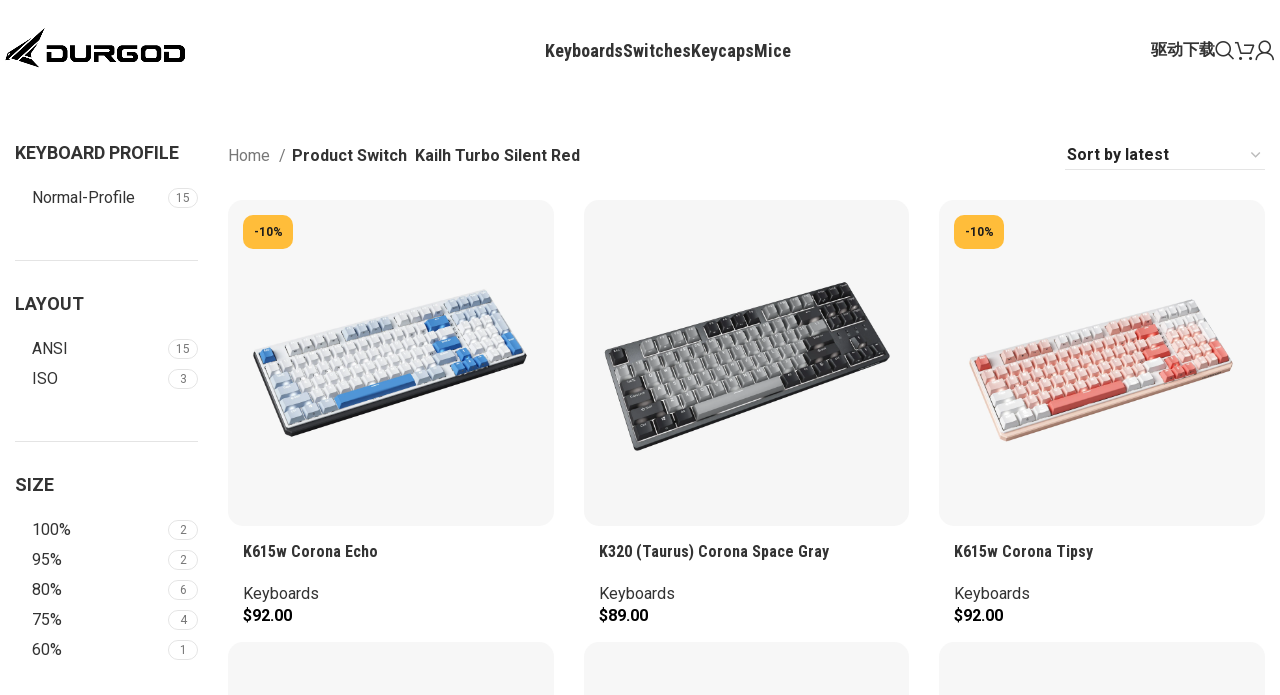

--- FILE ---
content_type: text/html; charset=UTF-8
request_url: https://www.durgod.com/switch/kailh-turbo-silent-red-switch/
body_size: 19018
content:
<!DOCTYPE html>
<html lang="en-US">
<head>
	<meta charset="UTF-8">
	<link rel="profile" href="https://gmpg.org/xfn/11">
	<link rel="pingback" href="https://www.durgod.com/xmlrpc.php">

	<meta name='robots' content='index, follow, max-image-preview:large, max-snippet:-1, max-video-preview:-1' />
	<style>img:is([sizes="auto" i], [sizes^="auto," i]) { contain-intrinsic-size: 3000px 1500px }</style>
	
	<!-- This site is optimized with the Yoast SEO plugin v23.7 - https://yoast.com/wordpress/plugins/seo/ -->
	<title>Kailh Turbo Silent Red 归档 - DURGOD | Best Wireless Mechanical Keyboard for Gaming, Office, Mac, Windows, Android</title>
	<link rel="canonical" href="https://www.durgod.com/switch/kailh-turbo-silent-red-switch/" />
	<link rel="next" href="https://www.durgod.com/switch/kailh-turbo-silent-red-switch/page/2/" />
	<meta property="og:locale" content="en_US" />
	<meta property="og:type" content="article" />
	<meta property="og:title" content="Kailh Turbo Silent Red 归档" />
	<meta property="og:url" content="https://www.durgod.com/switch/kailh-turbo-silent-red-switch/" />
	<meta property="og:site_name" content="DURGOD | Best Wireless Mechanical Keyboard for Gaming, Office, Mac, Windows, Android" />
	<meta name="twitter:card" content="summary_large_image" />
	<meta name="twitter:title" content="Kailh Turbo Silent Red 归档" />
	<script type="application/ld+json" class="yoast-schema-graph">{"@context":"https://schema.org","@graph":[{"@type":"CollectionPage","@id":"https://www.durgod.com/switch/kailh-turbo-silent-red-switch/","url":"https://www.durgod.com/switch/kailh-turbo-silent-red-switch/","name":"Kailh Turbo Silent Red 归档 - DURGOD | Best Wireless Mechanical Keyboard for Gaming, Office, Mac, Windows, Android","isPartOf":{"@id":"https://www.durgod.com/#website"},"primaryImageOfPage":{"@id":"https://www.durgod.com/switch/kailh-turbo-silent-red-switch/#primaryimage"},"image":{"@id":"https://www.durgod.com/switch/kailh-turbo-silent-red-switch/#primaryimage"},"thumbnailUrl":"https://www.durgod.com/wp-content/uploads/2024/03/k615-2-1.webp","breadcrumb":{"@id":"https://www.durgod.com/switch/kailh-turbo-silent-red-switch/#breadcrumb"},"inLanguage":"en-US"},{"@type":"ImageObject","inLanguage":"en-US","@id":"https://www.durgod.com/switch/kailh-turbo-silent-red-switch/#primaryimage","url":"https://www.durgod.com/wp-content/uploads/2024/03/k615-2-1.webp","contentUrl":"https://www.durgod.com/wp-content/uploads/2024/03/k615-2-1.webp","width":2000,"height":2000},{"@type":"BreadcrumbList","@id":"https://www.durgod.com/switch/kailh-turbo-silent-red-switch/#breadcrumb","itemListElement":[{"@type":"ListItem","position":1,"name":"首页","item":"https://www.durgod.com/"},{"@type":"ListItem","position":2,"name":"Kailh Turbo Silent Red"}]},{"@type":"WebSite","@id":"https://www.durgod.com/#website","url":"https://www.durgod.com/","name":"DURGOD | Best Wireless Mechanical Keyboard for Gaming, Office, Mac, Windows, Android","description":"Wireless Mechanical Keyboard Supplier &amp; Factory","potentialAction":[{"@type":"SearchAction","target":{"@type":"EntryPoint","urlTemplate":"https://www.durgod.com/?s={search_term_string}"},"query-input":{"@type":"PropertyValueSpecification","valueRequired":true,"valueName":"search_term_string"}}],"inLanguage":"en-US"}]}</script>
	<!-- / Yoast SEO plugin. -->


<link rel='dns-prefetch' href='//fonts.googleapis.com' />
<link rel="alternate" type="application/rss+xml" title="DURGOD | Best Wireless Mechanical Keyboard for Gaming, Office, Mac, Windows, Android &raquo; Feed" href="https://www.durgod.com/feed/" />
<link rel="alternate" type="application/rss+xml" title="DURGOD | Best Wireless Mechanical Keyboard for Gaming, Office, Mac, Windows, Android &raquo; Comments Feed" href="https://www.durgod.com/comments/feed/" />
<link rel="alternate" type="application/rss+xml" title="DURGOD | Best Wireless Mechanical Keyboard for Gaming, Office, Mac, Windows, Android &raquo; Kailh Turbo Silent Red Switch Feed" href="https://www.durgod.com/switch/kailh-turbo-silent-red-switch/feed/" />
<style id='woocommerce-inline-inline-css' type='text/css'>
.woocommerce form .form-row .required { visibility: visible; }
</style>
<link rel='stylesheet' id='brands-styles-css' href='https://www.durgod.com/wp-content/plugins/woocommerce/assets/css/brands.css?ver=9.7.1' type='text/css' media='all' />
<link rel='stylesheet' id='elementor-icons-css' href='https://www.durgod.com/wp-content/plugins/elementor/assets/lib/eicons/css/elementor-icons.min.css?ver=5.31.0' type='text/css' media='all' />
<link rel='stylesheet' id='elementor-frontend-css' href='https://www.durgod.com/wp-content/plugins/elementor/assets/css/frontend.min.css?ver=3.24.6' type='text/css' media='all' />
<link rel='stylesheet' id='swiper-css' href='https://www.durgod.com/wp-content/plugins/elementor/assets/lib/swiper/v8/css/swiper.min.css?ver=8.4.5' type='text/css' media='all' />
<link rel='stylesheet' id='e-swiper-css' href='https://www.durgod.com/wp-content/plugins/elementor/assets/css/conditionals/e-swiper.min.css?ver=3.24.6' type='text/css' media='all' />
<link rel='stylesheet' id='elementor-post-5-css' href='https://www.durgod.com/wp-content/uploads/elementor/css/post-5.css?ver=1728977807' type='text/css' media='all' />
<link rel='stylesheet' id='elementor-pro-css' href='https://www.durgod.com/wp-content/plugins/elementor-pro/assets/css/frontend.min.css?ver=3.16.2' type='text/css' media='all' />
<link rel='stylesheet' id='bootstrap-css' href='https://www.durgod.com/wp-content/themes/woodmart/css/bootstrap-light.min.css?ver=7.3.2' type='text/css' media='all' />
<link rel='stylesheet' id='woodmart-style-css' href='https://www.durgod.com/wp-content/themes/woodmart/css/parts/base.min.css?ver=7.3.2' type='text/css' media='all' />
<link rel='stylesheet' id='wd-widget-nav-css' href='https://www.durgod.com/wp-content/themes/woodmart/css/parts/widget-nav.min.css?ver=7.3.2' type='text/css' media='all' />
<link rel='stylesheet' id='wd-widget-wd-layered-nav-css' href='https://www.durgod.com/wp-content/themes/woodmart/css/parts/woo-widget-wd-layered-nav.min.css?ver=7.3.2' type='text/css' media='all' />
<link rel='stylesheet' id='wd-woo-mod-swatches-base-css' href='https://www.durgod.com/wp-content/themes/woodmart/css/parts/woo-mod-swatches-base.min.css?ver=7.3.2' type='text/css' media='all' />
<link rel='stylesheet' id='wd-woo-mod-swatches-filter-css' href='https://www.durgod.com/wp-content/themes/woodmart/css/parts/woo-mod-swatches-filter.min.css?ver=7.3.2' type='text/css' media='all' />
<link rel='stylesheet' id='wd-woo-payments-css' href='https://www.durgod.com/wp-content/themes/woodmart/css/parts/int-woo-payments.min.css?ver=7.3.2' type='text/css' media='all' />
<link rel='stylesheet' id='wd-elementor-base-css' href='https://www.durgod.com/wp-content/themes/woodmart/css/parts/int-elem-base.min.css?ver=7.3.2' type='text/css' media='all' />
<link rel='stylesheet' id='wd-elementor-pro-base-css' href='https://www.durgod.com/wp-content/themes/woodmart/css/parts/int-elementor-pro.min.css?ver=7.3.2' type='text/css' media='all' />
<link rel='stylesheet' id='wd-woocommerce-base-css' href='https://www.durgod.com/wp-content/themes/woodmart/css/parts/woocommerce-base.min.css?ver=7.3.2' type='text/css' media='all' />
<link rel='stylesheet' id='wd-mod-star-rating-css' href='https://www.durgod.com/wp-content/themes/woodmart/css/parts/mod-star-rating.min.css?ver=7.3.2' type='text/css' media='all' />
<link rel='stylesheet' id='wd-woo-el-track-order-css' href='https://www.durgod.com/wp-content/themes/woodmart/css/parts/woo-el-track-order.min.css?ver=7.3.2' type='text/css' media='all' />
<link rel='stylesheet' id='wd-widget-active-filters-css' href='https://www.durgod.com/wp-content/themes/woodmart/css/parts/woo-widget-active-filters.min.css?ver=7.3.2' type='text/css' media='all' />
<link rel='stylesheet' id='wd-woo-shop-opt-shop-ajax-css' href='https://www.durgod.com/wp-content/themes/woodmart/css/parts/woo-shop-opt-shop-ajax.min.css?ver=7.3.2' type='text/css' media='all' />
<link rel='stylesheet' id='wd-woo-shop-predefined-css' href='https://www.durgod.com/wp-content/themes/woodmart/css/parts/woo-shop-predefined.min.css?ver=7.3.2' type='text/css' media='all' />
<link rel='stylesheet' id='wd-shop-title-categories-css' href='https://www.durgod.com/wp-content/themes/woodmart/css/parts/woo-categories-loop-nav.min.css?ver=7.3.2' type='text/css' media='all' />
<link rel='stylesheet' id='wd-woo-categories-loop-nav-mobile-accordion-css' href='https://www.durgod.com/wp-content/themes/woodmart/css/parts/woo-categories-loop-nav-mobile-accordion.min.css?ver=7.3.2' type='text/css' media='all' />
<link rel='stylesheet' id='wd-woo-shop-el-products-per-page-css' href='https://www.durgod.com/wp-content/themes/woodmart/css/parts/woo-shop-el-products-per-page.min.css?ver=7.3.2' type='text/css' media='all' />
<link rel='stylesheet' id='wd-woo-shop-page-title-css' href='https://www.durgod.com/wp-content/themes/woodmart/css/parts/woo-shop-page-title.min.css?ver=7.3.2' type='text/css' media='all' />
<link rel='stylesheet' id='wd-woo-mod-shop-loop-head-css' href='https://www.durgod.com/wp-content/themes/woodmart/css/parts/woo-mod-shop-loop-head.min.css?ver=7.3.2' type='text/css' media='all' />
<link rel='stylesheet' id='wd-woo-shop-el-order-by-css' href='https://www.durgod.com/wp-content/themes/woodmart/css/parts/woo-shop-el-order-by.min.css?ver=7.3.2' type='text/css' media='all' />
<link rel='stylesheet' id='wd-woo-opt-hide-larger-price-css' href='https://www.durgod.com/wp-content/themes/woodmart/css/parts/woo-opt-hide-larger-price.min.css?ver=7.3.2' type='text/css' media='all' />
<link rel='stylesheet' id='wd-opt-disable-owl-css' href='https://www.durgod.com/wp-content/themes/woodmart/css/parts/opt-disable-owl.min.css?ver=7.3.2' type='text/css' media='all' />
<link rel='stylesheet' id='child-style-css' href='https://www.durgod.com/wp-content/themes/woodmart-child/style.css?ver=7.3.2' type='text/css' media='all' />
<link rel='stylesheet' id='wd-header-base-css' href='https://www.durgod.com/wp-content/themes/woodmart/css/parts/header-base.min.css?ver=7.3.2' type='text/css' media='all' />
<link rel='stylesheet' id='wd-mod-tools-css' href='https://www.durgod.com/wp-content/themes/woodmart/css/parts/mod-tools.min.css?ver=7.3.2' type='text/css' media='all' />
<link rel='stylesheet' id='wd-header-elements-base-css' href='https://www.durgod.com/wp-content/themes/woodmart/css/parts/header-el-base.min.css?ver=7.3.2' type='text/css' media='all' />
<link rel='stylesheet' id='wd-social-icons-css' href='https://www.durgod.com/wp-content/themes/woodmart/css/parts/el-social-icons.min.css?ver=7.3.2' type='text/css' media='all' />
<link rel='stylesheet' id='wd-header-search-css' href='https://www.durgod.com/wp-content/themes/woodmart/css/parts/header-el-search.min.css?ver=7.3.2' type='text/css' media='all' />
<link rel='stylesheet' id='wd-header-cart-side-css' href='https://www.durgod.com/wp-content/themes/woodmart/css/parts/header-el-cart-side.min.css?ver=7.3.2' type='text/css' media='all' />
<link rel='stylesheet' id='wd-header-cart-css' href='https://www.durgod.com/wp-content/themes/woodmart/css/parts/header-el-cart.min.css?ver=7.3.2' type='text/css' media='all' />
<link rel='stylesheet' id='wd-widget-shopping-cart-css' href='https://www.durgod.com/wp-content/themes/woodmart/css/parts/woo-widget-shopping-cart.min.css?ver=7.3.2' type='text/css' media='all' />
<link rel='stylesheet' id='wd-widget-product-list-css' href='https://www.durgod.com/wp-content/themes/woodmart/css/parts/woo-widget-product-list.min.css?ver=7.3.2' type='text/css' media='all' />
<link rel='stylesheet' id='wd-header-my-account-dropdown-css' href='https://www.durgod.com/wp-content/themes/woodmart/css/parts/header-el-my-account-dropdown.min.css?ver=7.3.2' type='text/css' media='all' />
<link rel='stylesheet' id='wd-woo-mod-login-form-css' href='https://www.durgod.com/wp-content/themes/woodmart/css/parts/woo-mod-login-form.min.css?ver=7.3.2' type='text/css' media='all' />
<link rel='stylesheet' id='wd-header-my-account-css' href='https://www.durgod.com/wp-content/themes/woodmart/css/parts/header-el-my-account.min.css?ver=7.3.2' type='text/css' media='all' />
<link rel='stylesheet' id='wd-off-canvas-sidebar-css' href='https://www.durgod.com/wp-content/themes/woodmart/css/parts/opt-off-canvas-sidebar.min.css?ver=7.3.2' type='text/css' media='all' />
<link rel='stylesheet' id='wd-woo-mod-swatches-style-1-css' href='https://www.durgod.com/wp-content/themes/woodmart/css/parts/woo-mod-swatches-style-1.min.css?ver=7.3.2' type='text/css' media='all' />
<link rel='stylesheet' id='wd-woo-mod-swatches-style-4-css' href='https://www.durgod.com/wp-content/themes/woodmart/css/parts/woo-mod-swatches-style-4.min.css?ver=7.3.2' type='text/css' media='all' />
<link rel='stylesheet' id='wd-shop-filter-area-css' href='https://www.durgod.com/wp-content/themes/woodmart/css/parts/woo-shop-el-filters-area.min.css?ver=7.3.2' type='text/css' media='all' />
<link rel='stylesheet' id='wd-woo-shop-el-active-filters-css' href='https://www.durgod.com/wp-content/themes/woodmart/css/parts/woo-shop-el-active-filters.min.css?ver=7.3.2' type='text/css' media='all' />
<link rel='stylesheet' id='wd-sticky-loader-css' href='https://www.durgod.com/wp-content/themes/woodmart/css/parts/mod-sticky-loader.min.css?ver=7.3.2' type='text/css' media='all' />
<link rel='stylesheet' id='wd-product-loop-css' href='https://www.durgod.com/wp-content/themes/woodmart/css/parts/woo-product-loop.min.css?ver=7.3.2' type='text/css' media='all' />
<link rel='stylesheet' id='wd-product-loop-list-css' href='https://www.durgod.com/wp-content/themes/woodmart/css/parts/woo-product-loop-list.min.css?ver=7.3.2' type='text/css' media='all' />
<link rel='stylesheet' id='wd-woo-mod-add-btn-replace-css' href='https://www.durgod.com/wp-content/themes/woodmart/css/parts/woo-mod-add-btn-replace.min.css?ver=7.3.2' type='text/css' media='all' />
<link rel='stylesheet' id='wd-categories-loop-default-css' href='https://www.durgod.com/wp-content/themes/woodmart/css/parts/woo-categories-loop-default-old.min.css?ver=7.3.2' type='text/css' media='all' />
<link rel='stylesheet' id='wd-categories-loop-css' href='https://www.durgod.com/wp-content/themes/woodmart/css/parts/woo-categories-loop-old.min.css?ver=7.3.2' type='text/css' media='all' />
<link rel='stylesheet' id='wd-footer-base-css' href='https://www.durgod.com/wp-content/themes/woodmart/css/parts/footer-base.min.css?ver=7.3.2' type='text/css' media='all' />
<link rel='stylesheet' id='wd-text-block-css' href='https://www.durgod.com/wp-content/themes/woodmart/css/parts/el-text-block.min.css?ver=7.3.2' type='text/css' media='all' />
<link rel='stylesheet' id='wd-scroll-top-css' href='https://www.durgod.com/wp-content/themes/woodmart/css/parts/opt-scrolltotop.min.css?ver=7.3.2' type='text/css' media='all' />
<link rel='stylesheet' id='wd-wd-search-results-css' href='https://www.durgod.com/wp-content/themes/woodmart/css/parts/wd-search-results.min.css?ver=7.3.2' type='text/css' media='all' />
<link rel='stylesheet' id='wd-wd-search-form-css' href='https://www.durgod.com/wp-content/themes/woodmart/css/parts/wd-search-form.min.css?ver=7.3.2' type='text/css' media='all' />
<link rel='stylesheet' id='wd-header-search-fullscreen-css' href='https://www.durgod.com/wp-content/themes/woodmart/css/parts/header-el-search-fullscreen-general.min.css?ver=7.3.2' type='text/css' media='all' />
<link rel='stylesheet' id='wd-header-search-fullscreen-1-css' href='https://www.durgod.com/wp-content/themes/woodmart/css/parts/header-el-search-fullscreen-1.min.css?ver=7.3.2' type='text/css' media='all' />
<link rel='stylesheet' id='wd-bottom-toolbar-css' href='https://www.durgod.com/wp-content/themes/woodmart/css/parts/opt-bottom-toolbar.min.css?ver=7.3.2' type='text/css' media='all' />
<link rel='stylesheet' id='wd-mod-sticky-sidebar-opener-css' href='https://www.durgod.com/wp-content/themes/woodmart/css/parts/mod-sticky-sidebar-opener.min.css?ver=7.3.2' type='text/css' media='all' />
<link rel='stylesheet' id='xts-style-header_414871-css' href='https://www.durgod.com/wp-content/uploads/2025/04/xts-header_414871-1744250399.css?ver=7.3.2' type='text/css' media='all' />
<link rel='stylesheet' id='xts-style-theme_settings_default-css' href='https://www.durgod.com/wp-content/uploads/2025/10/xts-theme_settings_default-1760089018.css?ver=7.3.2' type='text/css' media='all' />
<link rel='stylesheet' id='xts-google-fonts-css' href='https://fonts.googleapis.com/css?family=Roboto%3A400%2C700%7CRoboto+Condensed%3A400%2C700&#038;display=swap&#038;ver=7.3.2' type='text/css' media='all' />
<link rel='stylesheet' id='google-fonts-1-css' href='https://fonts.googleapis.com/css?family=Roboto+Slab%3A100%2C100italic%2C200%2C200italic%2C300%2C300italic%2C400%2C400italic%2C500%2C500italic%2C600%2C600italic%2C700%2C700italic%2C800%2C800italic%2C900%2C900italic&#038;display=swap&#038;ver=6.7.4' type='text/css' media='all' />
<link rel="preconnect" href="https://fonts.gstatic.com/" crossorigin><script type="text/javascript" src="https://www.durgod.com/wp-includes/js/jquery/jquery.min.js?ver=3.7.1" id="jquery-core-js"></script>
<script type="text/javascript" src="https://www.durgod.com/wp-content/plugins/woocommerce/assets/js/jquery-blockui/jquery.blockUI.min.js?ver=2.7.0-wc.9.7.1" id="jquery-blockui-js" defer="defer" data-wp-strategy="defer"></script>
<script type="text/javascript" id="wc-add-to-cart-js-extra">
/* <![CDATA[ */
var wc_add_to_cart_params = {"ajax_url":"\/wp-admin\/admin-ajax.php","wc_ajax_url":"\/?wc-ajax=%%endpoint%%","i18n_view_cart":"View cart","cart_url":"https:\/\/www.durgod.com\/cart\/","is_cart":"","cart_redirect_after_add":"no"};
/* ]]> */
</script>
<script type="text/javascript" src="https://www.durgod.com/wp-content/plugins/woocommerce/assets/js/frontend/add-to-cart.min.js?ver=9.7.1" id="wc-add-to-cart-js" defer="defer" data-wp-strategy="defer"></script>
<script type="text/javascript" src="https://www.durgod.com/wp-content/plugins/woocommerce/assets/js/js-cookie/js.cookie.min.js?ver=2.1.4-wc.9.7.1" id="js-cookie-js" defer="defer" data-wp-strategy="defer"></script>
<script type="text/javascript" id="woocommerce-js-extra">
/* <![CDATA[ */
var woocommerce_params = {"ajax_url":"\/wp-admin\/admin-ajax.php","wc_ajax_url":"\/?wc-ajax=%%endpoint%%","i18n_password_show":"Show password","i18n_password_hide":"Hide password"};
/* ]]> */
</script>
<script type="text/javascript" src="https://www.durgod.com/wp-content/plugins/woocommerce/assets/js/frontend/woocommerce.min.js?ver=9.7.1" id="woocommerce-js" defer="defer" data-wp-strategy="defer"></script>
<script type="text/javascript" id="WCPAY_ASSETS-js-extra">
/* <![CDATA[ */
var wcpayAssets = {"url":"https:\/\/www.durgod.com\/wp-content\/plugins\/woocommerce-payments\/dist\/"};
/* ]]> */
</script>
<script type="text/javascript" src="https://www.durgod.com/wp-content/themes/woodmart/js/libs/device.min.js?ver=7.3.2" id="wd-device-library-js"></script>
<script type="text/javascript" src="https://www.durgod.com/wp-content/themes/woodmart/js/scripts/global/scrollBar.min.js?ver=7.3.2" id="wd-scrollbar-js"></script>
<link rel="https://api.w.org/" href="https://www.durgod.com/wp-json/" /><link rel="EditURI" type="application/rsd+xml" title="RSD" href="https://www.durgod.com/xmlrpc.php?rsd" />
<meta name="generator" content="WordPress 6.7.4" />
<meta name="generator" content="WooCommerce 9.7.1" />
<!-- Analytics by WP Statistics v14.10.2 - https://wp-statistics.com/ -->
<!-- Google site verification - Google for WooCommerce -->
<meta name="google-site-verification" content="ZJZ7KLQL4Z8vueTVzM_GRFXUMaY0pk2EykOfDzbBvUo" />
<meta name="theme-color" content="rgb(0,0,0)">					<meta name="viewport" content="width=device-width, initial-scale=1.0, maximum-scale=1.0, user-scalable=no">
										<noscript><style>.woocommerce-product-gallery{ opacity: 1 !important; }</style></noscript>
	<meta name="generator" content="Elementor 3.24.6; features: additional_custom_breakpoints; settings: css_print_method-external, google_font-enabled, font_display-swap">
			<style>
				.e-con.e-parent:nth-of-type(n+4):not(.e-lazyloaded):not(.e-no-lazyload),
				.e-con.e-parent:nth-of-type(n+4):not(.e-lazyloaded):not(.e-no-lazyload) * {
					background-image: none !important;
				}
				@media screen and (max-height: 1024px) {
					.e-con.e-parent:nth-of-type(n+3):not(.e-lazyloaded):not(.e-no-lazyload),
					.e-con.e-parent:nth-of-type(n+3):not(.e-lazyloaded):not(.e-no-lazyload) * {
						background-image: none !important;
					}
				}
				@media screen and (max-height: 640px) {
					.e-con.e-parent:nth-of-type(n+2):not(.e-lazyloaded):not(.e-no-lazyload),
					.e-con.e-parent:nth-of-type(n+2):not(.e-lazyloaded):not(.e-no-lazyload) * {
						background-image: none !important;
					}
				}
			</style>
			<style class='wp-fonts-local' type='text/css'>
@font-face{font-family:Inter;font-style:normal;font-weight:300 900;font-display:fallback;src:url('https://www.durgod.com/wp-content/plugins/woocommerce/assets/fonts/Inter-VariableFont_slnt,wght.woff2') format('woff2');font-stretch:normal;}
@font-face{font-family:Cardo;font-style:normal;font-weight:400;font-display:fallback;src:url('https://www.durgod.com/wp-content/plugins/woocommerce/assets/fonts/cardo_normal_400.woff2') format('woff2');}
</style>
<link rel="icon" href="https://www.durgod.com/wp-content/uploads/2024/07/cropped-logo-圆形-1-32x32.webp" sizes="32x32" />
<link rel="icon" href="https://www.durgod.com/wp-content/uploads/2024/07/cropped-logo-圆形-1-192x192.webp" sizes="192x192" />
<link rel="apple-touch-icon" href="https://www.durgod.com/wp-content/uploads/2024/07/cropped-logo-圆形-1-180x180.webp" />
<meta name="msapplication-TileImage" content="https://www.durgod.com/wp-content/uploads/2024/07/cropped-logo-圆形-1-270x270.webp" />
<style>
		
		</style></head>

<body class="archive tax-pa_switch term-kailh-turbo-silent-red-switch term-92 theme-woodmart woocommerce woocommerce-page woocommerce-no-js wrapper-custom  categories-accordion-on woodmart-archive-shop woodmart-ajax-shop-on offcanvas-sidebar-mobile offcanvas-sidebar-tablet sticky-toolbar-on hide-larger-price elementor-default elementor-kit-5">
			<script type="text/javascript" id="wd-flicker-fix">// Flicker fix.</script>	
	
	<div class="website-wrapper">
									<header class="whb-header whb-header_414871 whb-sticky-shadow whb-scroll-stick whb-sticky-real whb-hide-on-scroll">
					<div class="whb-main-header">
	
<div class="whb-row whb-top-bar whb-not-sticky-row whb-with-bg whb-without-border whb-color-dark whb-hidden-desktop whb-hidden-mobile whb-flex-flex-middle">
	<div class="container">
		<div class="whb-flex-row whb-top-bar-inner">
			<div class="whb-column whb-col-left whb-visible-lg">
	
<div class="wd-header-text set-cont-mb-s reset-last-child "><strong style="color: #ffffff;">ADD ANYTHING HERE OR JUST REMOVE IT…</strong></div>
</div>
<div class="whb-column whb-col-center whb-visible-lg whb-empty-column">
	</div>
<div class="whb-column whb-col-right whb-visible-lg">
	
			<div class=" wd-social-icons icons-design-default icons-size-small color-scheme-light social-share social-form-circle text-center">

				
									<a rel="noopener noreferrer nofollow" href="https://www.facebook.com/sharer/sharer.php?u=https://www.durgod.com/product/durgod-k615w-corona-echo/" target="_blank" class=" wd-social-icon social-facebook" aria-label="Facebook social link">
						<span class="wd-icon"></span>
											</a>
				
									<a rel="noopener noreferrer nofollow" href="https://twitter.com/share?url=https://www.durgod.com/product/durgod-k615w-corona-echo/" target="_blank" class=" wd-social-icon social-twitter" aria-label="Twitter social link">
						<span class="wd-icon"></span>
											</a>
				
				
				
				
									<a rel="noopener noreferrer nofollow" href="https://pinterest.com/pin/create/button/?url=https://www.durgod.com/product/durgod-k615w-corona-echo/&media=https://www.durgod.com/wp-content/uploads/2024/03/k615-2-1.webp&description=K615w+Corona+Echo" target="_blank" class=" wd-social-icon social-pinterest" aria-label="Pinterest social link">
						<span class="wd-icon"></span>
											</a>
				
				
									<a rel="noopener noreferrer nofollow" href="https://www.linkedin.com/shareArticle?mini=true&url=https://www.durgod.com/product/durgod-k615w-corona-echo/" target="_blank" class=" wd-social-icon social-linkedin" aria-label="Linkedin social link">
						<span class="wd-icon"></span>
											</a>
				
				
				
				
				
				
				
				
				
				
								
								
				
				
									<a rel="noopener noreferrer nofollow" href="https://telegram.me/share/url?url=https://www.durgod.com/product/durgod-k615w-corona-echo/" target="_blank" class=" wd-social-icon social-tg" aria-label="Telegram social link">
						<span class="wd-icon"></span>
											</a>
								
				
			</div>

		</div>
<div class="whb-column whb-col-mobile whb-hidden-lg">
	
			<div class=" wd-social-icons icons-design-default icons-size-small color-scheme-light social-share social-form-circle text-center">

				
									<a rel="noopener noreferrer nofollow" href="https://www.facebook.com/sharer/sharer.php?u=https://www.durgod.com/product/durgod-k615w-corona-echo/" target="_blank" class=" wd-social-icon social-facebook" aria-label="Facebook social link">
						<span class="wd-icon"></span>
											</a>
				
									<a rel="noopener noreferrer nofollow" href="https://twitter.com/share?url=https://www.durgod.com/product/durgod-k615w-corona-echo/" target="_blank" class=" wd-social-icon social-twitter" aria-label="Twitter social link">
						<span class="wd-icon"></span>
											</a>
				
				
				
				
									<a rel="noopener noreferrer nofollow" href="https://pinterest.com/pin/create/button/?url=https://www.durgod.com/product/durgod-k615w-corona-echo/&media=https://www.durgod.com/wp-content/uploads/2024/03/k615-2-1.webp&description=K615w+Corona+Echo" target="_blank" class=" wd-social-icon social-pinterest" aria-label="Pinterest social link">
						<span class="wd-icon"></span>
											</a>
				
				
									<a rel="noopener noreferrer nofollow" href="https://www.linkedin.com/shareArticle?mini=true&url=https://www.durgod.com/product/durgod-k615w-corona-echo/" target="_blank" class=" wd-social-icon social-linkedin" aria-label="Linkedin social link">
						<span class="wd-icon"></span>
											</a>
				
				
				
				
				
				
				
				
				
				
								
								
				
				
									<a rel="noopener noreferrer nofollow" href="https://telegram.me/share/url?url=https://www.durgod.com/product/durgod-k615w-corona-echo/" target="_blank" class=" wd-social-icon social-tg" aria-label="Telegram social link">
						<span class="wd-icon"></span>
											</a>
								
				
			</div>

		</div>
		</div>
	</div>
</div>

<div class="whb-row whb-general-header whb-sticky-row whb-with-bg whb-without-border whb-color-dark whb-flex-flex-middle">
	<div class="container">
		<div class="whb-flex-row whb-general-header-inner">
			<div class="whb-column whb-col-left whb-visible-lg">
	<div class="site-logo wd-switch-logo">
	<a href="https://www.durgod.com/" class="wd-logo wd-main-logo" rel="home">
		<img src="https://www.durgod.com/wp-content/uploads/2024/10/logo_black.png" alt="DURGOD | Best Wireless Mechanical Keyboard for Gaming, Office, Mac, Windows, Android" style="max-width: 180px;" />	</a>
					<a href="https://www.durgod.com/" class="wd-logo wd-sticky-logo" rel="home">
			<img src="https://www.durgod.com/wp-content/uploads/2023/11/LOGO.png" alt="DURGOD | Best Wireless Mechanical Keyboard for Gaming, Office, Mac, Windows, Android" style="max-width: 150px;" />		</a>
	</div>
</div>
<div class="whb-column whb-col-center whb-visible-lg">
	<div class="wd-header-nav wd-header-main-nav text-center wd-design-1" role="navigation" aria-label="Main navigation">
	<ul id="menu-main-menu" class="menu wd-nav wd-nav-main wd-style-underline wd-gap-l"><li id="menu-item-7616" class="menu-item menu-item-type-taxonomy menu-item-object-product_cat menu-item-7616 item-level-0 menu-simple-dropdown wd-event-hover" ><a href="https://www.durgod.com/product-category/keyboards/" class="woodmart-nav-link"><span class="nav-link-text">Keyboards</span></a></li>
<li id="menu-item-7617" class="menu-item menu-item-type-taxonomy menu-item-object-product_cat menu-item-7617 item-level-0 menu-simple-dropdown wd-event-hover" ><a href="https://www.durgod.com/product-category/switches/" class="woodmart-nav-link"><span class="nav-link-text">Switches</span></a></li>
<li id="menu-item-7618" class="menu-item menu-item-type-taxonomy menu-item-object-product_cat menu-item-7618 item-level-0 menu-simple-dropdown wd-event-hover" ><a href="https://www.durgod.com/product-category/keycaps/" class="woodmart-nav-link"><span class="nav-link-text">Keycaps</span></a></li>
<li id="menu-item-7619" class="menu-item menu-item-type-taxonomy menu-item-object-product_cat menu-item-7619 item-level-0 menu-simple-dropdown wd-event-hover" ><a href="https://www.durgod.com/product-category/mice/" class="woodmart-nav-link"><span class="nav-link-text">Mice</span></a></li>
</ul></div><!--END MAIN-NAV-->
</div>
<div class="whb-column whb-col-right whb-visible-lg">
	
<div class="wd-header-text set-cont-mb-s reset-last-child "><h5><a href="https://www.durgod.com/driver-download/">驱动下载</a></h5></div>
<div class="wd-header-search wd-tools-element wd-design-1 wd-style-icon wd-display-full-screen whb-duljtjrl87kj7pmuut6b" title="Search">
	<a href="javascript:void(0);" aria-label="Search">
		
			<span class="wd-tools-icon">
							</span>

			<span class="wd-tools-text">
				Search			</span>

			</a>
	</div>

<div class="wd-header-cart wd-tools-element wd-design-1 cart-widget-opener wd-style-icon whb-snm6cij9k04exqy4fkx5">
	<a href="https://www.durgod.com/cart/" title="Shopping cart">
		
			<span class="wd-tools-icon">
											</span>
			<span class="wd-tools-text">
											<span class="wd-cart-number wd-tools-count">0 <span>items</span></span>
						
									<span class="subtotal-divider">/</span>
										<span class="wd-cart-subtotal"><span class="woocommerce-Price-amount amount"><bdi><span class="woocommerce-Price-currencySymbol">&#36;</span>0.00</bdi></span></span>
					</span>

			</a>
	</div>
<div class="wd-header-my-account wd-tools-element wd-event-hover wd-design-1 wd-account-style-icon whb-yf3c9jzx9oecie2kvuqf">
			<a href="https://www.durgod.com/my-account/" title="My account">
			
				<span class="wd-tools-icon">
									</span>
				<span class="wd-tools-text">
				Login / Register			</span>

					</a>

		
					<div class="wd-dropdown wd-dropdown-register">
						<div class="login-dropdown-inner">
							<span class="wd-heading"><span class="title">Sign in</span><a class="create-account-link" href="https://www.durgod.com/my-account/?action=register">Create an Account</a></span>
										<form method="post" class="login woocommerce-form woocommerce-form-login
						" action="https://www.durgod.com/my-account/" 			>

				
				
				<p class="woocommerce-FormRow woocommerce-FormRow--wide form-row form-row-wide form-row-username">
					<label for="username">Username or email address&nbsp;<span class="required">*</span></label>
					<input type="text" class="woocommerce-Input woocommerce-Input--text input-text" name="username" id="username" value="" />				</p>
				<p class="woocommerce-FormRow woocommerce-FormRow--wide form-row form-row-wide form-row-password">
					<label for="password">Password&nbsp;<span class="required">*</span></label>
					<input class="woocommerce-Input woocommerce-Input--text input-text" type="password" name="password" id="password" autocomplete="current-password" />
				</p>

				
				<p class="form-row">
					<input type="hidden" id="woocommerce-login-nonce" name="woocommerce-login-nonce" value="03ad89be9e" /><input type="hidden" name="_wp_http_referer" value="/switch/kailh-turbo-silent-red-switch/" />										<button type="submit" class="button woocommerce-button woocommerce-form-login__submit" name="login" value="Log in">Log in</button>
				</p>

				<p class="login-form-footer">
					<a href="https://www.durgod.com/my-account/lost-password/" class="woocommerce-LostPassword lost_password">Lost your password?</a>
					<label class="woocommerce-form__label woocommerce-form__label-for-checkbox woocommerce-form-login__rememberme">
						<input class="woocommerce-form__input woocommerce-form__input-checkbox" name="rememberme" type="checkbox" value="forever" title="Remember me" aria-label="Remember me" /> <span>Remember me</span>
					</label>
				</p>

				
							</form>

		
						</div>
					</div>
					</div>
</div>
<div class="whb-column whb-mobile-left whb-hidden-lg">
	<div class="wd-tools-element wd-header-mobile-nav wd-style-text wd-design-1 whb-wn5z894j1g5n0yp3eeuz">
	<a href="#" rel="nofollow" aria-label="Open mobile menu">
		
		<span class="wd-tools-icon">
					</span>

		<span class="wd-tools-text">Menu</span>

			</a>
</div><!--END wd-header-mobile-nav--></div>
<div class="whb-column whb-mobile-center whb-hidden-lg">
	<div class="site-logo">
	<a href="https://www.durgod.com/" class="wd-logo wd-main-logo" rel="home">
		<img src="https://www.durgod.com/wp-content/uploads/2024/05/logo_text.png" alt="DURGOD | Best Wireless Mechanical Keyboard for Gaming, Office, Mac, Windows, Android" style="max-width: 100px;" />	</a>
	</div>
</div>
<div class="whb-column whb-mobile-right whb-hidden-lg">
	
<div class="wd-header-cart wd-tools-element wd-design-5 cart-widget-opener whb-u6cx6mzhiof1qeysah9h">
	<a href="https://www.durgod.com/cart/" title="Shopping cart">
		
			<span class="wd-tools-icon wd-icon-alt">
															<span class="wd-cart-number wd-tools-count">0 <span>items</span></span>
									</span>
			<span class="wd-tools-text">
				
										<span class="wd-cart-subtotal"><span class="woocommerce-Price-amount amount"><bdi><span class="woocommerce-Price-currencySymbol">&#36;</span>0.00</bdi></span></span>
					</span>

			</a>
	</div>
</div>
		</div>
	</div>
</div>
</div>
				</header>
			
								<div class="main-page-wrapper">
		
		
		<!-- MAIN CONTENT AREA -->
				<div class="container">
			<div class="row content-layout-wrapper align-items-start">
				
	
<aside class="sidebar-container col-lg-2 col-md-3 col-12 order-last order-md-first sidebar-left area-sidebar-shop">
			<div class="wd-heading">
			<div class="close-side-widget wd-action-btn wd-style-text wd-cross-icon">
				<a href="#" rel="nofollow noopener">Close</a>
			</div>
		</div>
		<div class="widget-area">
				<div id="woodmart-woocommerce-layered-nav-4" class="wd-widget widget sidebar-widget woodmart-woocommerce-layered-nav"><h5 class="widget-title">Keyboard Profile</h5><ul class="wd-swatches-filter wd-filter-list wd-labels-on wd-size-normal wd-layout-list wd-text-style-1 wd-bg-style-1 wd-shape-round"><li class="wc-layered-nav-term wd-swatch-wrap"><a rel="nofollow noopener" href="https://www.durgod.com/switch/kailh-turbo-silent-red-switch/?filter_keyboard-profile=normal-profile" class="layered-nav-link"><span class="wd-filter-lable layer-term-lable">Normal-Profile</span></a> <span class="count">15</span></li></ul></div><div id="woodmart-woocommerce-layered-nav-2" class="wd-widget widget sidebar-widget woodmart-woocommerce-layered-nav"><h5 class="widget-title">Layout</h5><ul class="wd-swatches-filter wd-filter-list wd-labels-on wd-size-normal wd-layout-list wd-text-style-1 wd-bg-style-1 wd-shape-round"><li class="wc-layered-nav-term wd-swatch-wrap"><a rel="nofollow noopener" href="https://www.durgod.com/switch/kailh-turbo-silent-red-switch/?filter_layout=ansi" class="layered-nav-link"><span class="wd-filter-lable layer-term-lable">ANSI</span></a> <span class="count">15</span></li><li class="wc-layered-nav-term wd-swatch-wrap"><a rel="nofollow noopener" href="https://www.durgod.com/switch/kailh-turbo-silent-red-switch/?filter_layout=iso" class="layered-nav-link"><span class="wd-filter-lable layer-term-lable">ISO</span></a> <span class="count">3</span></li></ul></div><div id="woodmart-woocommerce-layered-nav-3" class="wd-widget widget sidebar-widget woodmart-woocommerce-layered-nav"><h5 class="widget-title">Size</h5><ul class="wd-swatches-filter wd-filter-list wd-labels-on wd-size-normal wd-layout-list wd-text-style-4 wd-bg-style-4 wd-shape-round"><li class="wc-layered-nav-term wd-swatch-wrap"><a rel="nofollow noopener" href="https://www.durgod.com/switch/kailh-turbo-silent-red-switch/?filter_size=100" class="layered-nav-link"><span class="wd-filter-lable layer-term-lable">100%</span></a> <span class="count">2</span></li><li class="wc-layered-nav-term"><a rel="nofollow noopener" href="https://www.durgod.com/switch/kailh-turbo-silent-red-switch/?filter_size=95" class="layered-nav-link"><span class="wd-filter-lable layer-term-lable">95%</span></a> <span class="count">2</span></li><li class="wc-layered-nav-term wd-swatch-wrap"><a rel="nofollow noopener" href="https://www.durgod.com/switch/kailh-turbo-silent-red-switch/?filter_size=80" class="layered-nav-link"><span class="wd-filter-lable layer-term-lable">80%</span></a> <span class="count">6</span></li><li class="wc-layered-nav-term wd-swatch-wrap"><a rel="nofollow noopener" href="https://www.durgod.com/switch/kailh-turbo-silent-red-switch/?filter_size=75" class="layered-nav-link"><span class="wd-filter-lable layer-term-lable">75%</span></a> <span class="count">4</span></li><li class="wc-layered-nav-term wd-swatch-wrap"><a rel="nofollow noopener" href="https://www.durgod.com/switch/kailh-turbo-silent-red-switch/?filter_size=60" class="layered-nav-link"><span class="wd-filter-lable layer-term-lable">60%</span></a> <span class="count">1</span></li></ul></div><div id="woodmart-woocommerce-layered-nav-5" class="wd-widget widget sidebar-widget woodmart-woocommerce-layered-nav"><h5 class="widget-title">Connectivity</h5><ul class="wd-swatches-filter wd-filter-list wd-labels-on wd-size-normal wd-layout-list wd-text-style-1 wd-bg-style-1 wd-shape-round"><li class="wc-layered-nav-term wd-swatch-wrap"><a rel="nofollow noopener" href="https://www.durgod.com/switch/kailh-turbo-silent-red-switch/?filter_connectivity=tri-mode-wireless" class="layered-nav-link"><span class="wd-filter-lable layer-term-lable">Tri-Mode Wireless</span></a> <span class="count">8</span></li><li class="wc-layered-nav-term wd-swatch-wrap"><a rel="nofollow noopener" href="https://www.durgod.com/switch/kailh-turbo-silent-red-switch/?filter_connectivity=wired" class="layered-nav-link"><span class="wd-filter-lable layer-term-lable">Wired</span></a> <span class="count">3</span></li><li class="wc-layered-nav-term"><a rel="nofollow noopener" href="https://www.durgod.com/switch/kailh-turbo-silent-red-switch/?filter_connectivity=wireless-only" class="layered-nav-link"><span class="wd-filter-lable layer-term-lable">Wireless Only</span></a> <span class="count">4</span></li></ul></div>			</div><!-- .widget-area -->
</aside><!-- .sidebar-container -->

<div class="site-content shop-content-area col-lg-10 col-12 col-md-9 description-area-before content-with-products wd-builder-off" role="main">
<div class="woocommerce-notices-wrapper"></div>


<div class="shop-loop-head">
	<div class="wd-shop-tools">
					<div class="wd-breadcrumbs">
				<nav class="woocommerce-breadcrumb" aria-label="Breadcrumb">				<a href="https://www.durgod.com" class="breadcrumb-link">
					Home				</a>
							<span class="breadcrumb-last">
					Product Switch				</span>
							<span class="breadcrumb-last">
					Kailh Turbo Silent Red				</span>
			</nav>			</div>
		
		<p class="woocommerce-result-count" role="alert" aria-relevant="all" data-is-sorted-by="true">
	Showing 1&ndash;12 of 15 results<span class="screen-reader-text">Sorted by latest</span></p>
	</div>
	<div class="wd-shop-tools">
								<div class="wd-show-sidebar-btn wd-action-btn wd-style-text wd-burger-icon">
				<a href="#" rel="nofollow">Show sidebar</a>
			</div>
				<div class="wd-products-shop-view products-view-grid_list">
							
				<a rel="nofollow noopener" href="https://www.durgod.com/switch/kailh-turbo-silent-red-switch/?shop_view=list" class="shop-view per-row-list" aria-label="List view"></a>
			
					</div>
		<form class="woocommerce-ordering wd-style-underline wd-ordering-mb-icon" method="get">
			<select name="orderby" class="orderby" aria-label="Shop order">
							<option value="popularity" >Sort by popularity</option>
							<option value="date"  selected='selected'>Sort by latest</option>
							<option value="price" >Sort by price: low to high</option>
							<option value="price-desc" >Sort by price: high to low</option>
					</select>
		<input type="hidden" name="paged" value="1" />
			</form>
			</div>
</div>


		<div class="wd-sticky-loader"><span class="wd-loader"></span></div>
		

						<link rel="stylesheet" id="wd-woo-opt-title-limit-css" href="https://www.durgod.com/wp-content/themes/woodmart/css/parts/woo-opt-title-limit.min.css?ver=7.3.2" type="text/css" media="all" /> 						<link rel="stylesheet" id="wd-product-loop-tiled-css" href="https://www.durgod.com/wp-content/themes/woodmart/css/parts/woo-product-loop-tiled.min.css?ver=7.3.2" type="text/css" media="all" /> 						<link rel="stylesheet" id="wd-woo-opt-stretch-cont-css" href="https://www.durgod.com/wp-content/themes/woodmart/css/parts/woo-opt-stretch-cont.min.css?ver=7.3.2" type="text/css" media="all" /> 			
<div class="products elements-grid wd-products-holder  wd-spacing-20 grid-columns-3 pagination-pagination title-line-one wd-stretch-cont-lg wd-stretch-cont-md align-items-start row" data-source="main_loop" data-min_price="" data-max_price="" data-columns="3">

							
					
					<div class="product-grid-item wd-with-labels product wd-hover-tiled  col-lg-4 col-md-4 col-6 first  type-product post-3232 status-publish instock product_cat-keyboards has-post-thumbnail sale taxable shipping-taxable purchasable product-type-variable has-default-attributes" data-loop="1" data-id="3232">
	
	
<div class="product-wrapper">
	<div class="product-element-top wd-quick-shop">
		<a href="https://www.durgod.com/product/durgod-k615w-corona-echo/" class="product-image-link">
						<link rel="stylesheet" id="wd-woo-mod-product-labels-css" href="https://www.durgod.com/wp-content/themes/woodmart/css/parts/woo-mod-product-labels.min.css?ver=7.3.2" type="text/css" media="all" /> 						<link rel="stylesheet" id="wd-woo-mod-product-labels-rect-css" href="https://www.durgod.com/wp-content/themes/woodmart/css/parts/woo-mod-product-labels-rect.min.css?ver=7.3.2" type="text/css" media="all" /> 			<div class="product-labels labels-rectangular"><span class="onsale product-label">-10%</span></div><img fetchpriority="high" width="2000" height="2000" src="https://www.durgod.com/wp-content/uploads/2024/03/k615-2-1.webp" class="attachment-woocommerce_thumbnail size-woocommerce_thumbnail" alt="" decoding="async" />		</a>

					<div class="hover-img">
				<a href="https://www.durgod.com/product/durgod-k615w-corona-echo/">
					<img width="2000" height="2000" src="https://www.durgod.com/wp-content/uploads/2024/03/k615-1-1.webp" class="attachment-woocommerce_thumbnail size-woocommerce_thumbnail" alt="" decoding="async" />				</a>
			</div>
			
		<div class="wd-buttons wd-pos-r-t">
						<div class="wd-add-btn wd-action-btn wd-style-icon wd-add-cart-icon"><a href="https://www.durgod.com/product/durgod-k615w-corona-echo/" data-quantity="1" class="button product_type_variable add_to_cart_button add-to-cart-loop" data-product_id="3232" data-product_sku="" aria-label="Select options for &ldquo;K615w Corona Echo&rdquo;" rel="nofollow" data-product_name="K615w Corona Echo" data-price="92"><span>Select options</span></a></div>
											</div>
	</div>

	<div class="product-element-bottom">
		<h3 class="wd-entities-title"><a href="https://www.durgod.com/product/durgod-k615w-corona-echo/">K615w Corona Echo</a></h3>				<div class="wd-product-cats">
			<a href="https://www.durgod.com/product-category/keyboards/" rel="tag">Keyboards</a>		</div>
										
	<span class="price"><span class="woocommerce-Price-amount amount"><bdi><span class="woocommerce-Price-currencySymbol">&#36;</span>92.00</bdi></span> &ndash; <span class="woocommerce-Price-amount amount"><bdi><span class="woocommerce-Price-currencySymbol">&#36;</span>115.00</bdi></span></span>

		
				
								</div>
</div>
</div>

				
					
					<div class="product-grid-item product wd-hover-tiled  col-lg-4 col-md-4 col-6 type-product post-2234 status-publish instock product_cat-keyboards has-post-thumbnail taxable shipping-taxable purchasable product-type-variable has-default-attributes" data-loop="2" data-id="2234">
	
	
<div class="product-wrapper">
	<div class="product-element-top wd-quick-shop">
		<a href="https://www.durgod.com/product/k320-corona-space-gray/" class="product-image-link">
			<img width="2000" height="2000" src="https://www.durgod.com/wp-content/uploads/2024/02/K320-3.webp" class="attachment-woocommerce_thumbnail size-woocommerce_thumbnail" alt="" decoding="async" />		</a>

					<div class="hover-img">
				<a href="https://www.durgod.com/product/k320-corona-space-gray/">
					<img loading="lazy" width="2000" height="2000" src="https://www.durgod.com/wp-content/uploads/2024/02/K320-2.webp" class="attachment-woocommerce_thumbnail size-woocommerce_thumbnail" alt="" decoding="async" />				</a>
			</div>
			
		<div class="wd-buttons wd-pos-r-t">
						<div class="wd-add-btn wd-action-btn wd-style-icon wd-add-cart-icon"><a href="https://www.durgod.com/product/k320-corona-space-gray/" data-quantity="1" class="button product_type_variable add_to_cart_button add-to-cart-loop" data-product_id="2234" data-product_sku="" aria-label="Select options for &ldquo;K320 (Taurus) Corona Space Gray&rdquo;" rel="nofollow" data-product_name="K320 (Taurus) Corona Space Gray" data-price="89"><span>Select options</span></a></div>
											</div>
	</div>

	<div class="product-element-bottom">
		<h3 class="wd-entities-title"><a href="https://www.durgod.com/product/k320-corona-space-gray/">K320 (Taurus) Corona Space Gray</a></h3>				<div class="wd-product-cats">
			<a href="https://www.durgod.com/product-category/keyboards/" rel="tag">Keyboards</a>		</div>
										
	<span class="price"><span class="woocommerce-Price-amount amount"><bdi><span class="woocommerce-Price-currencySymbol">&#36;</span>89.00</bdi></span> &ndash; <span class="woocommerce-Price-amount amount"><bdi><span class="woocommerce-Price-currencySymbol">&#36;</span>102.00</bdi></span></span>

		
				
								</div>
</div>
</div>

				
					
					<div class="product-grid-item wd-with-labels product wd-hover-tiled  col-lg-4 col-md-4 col-6 last  type-product post-3226 status-publish last instock product_cat-keyboards has-post-thumbnail sale taxable shipping-taxable purchasable product-type-variable has-default-attributes" data-loop="3" data-id="3226">
	
	
<div class="product-wrapper">
	<div class="product-element-top wd-quick-shop">
		<a href="https://www.durgod.com/product/durgod-k615w-corona-tipsy/" class="product-image-link">
			<div class="product-labels labels-rectangular"><span class="onsale product-label">-10%</span></div><img loading="lazy" width="2000" height="2000" src="https://www.durgod.com/wp-content/uploads/2024/01/k615-5.jpeg" class="attachment-woocommerce_thumbnail size-woocommerce_thumbnail" alt="Pink tri-mode mechanical keyboard with 99-keys compact layout." decoding="async" />		</a>

					<div class="hover-img">
				<a href="https://www.durgod.com/product/durgod-k615w-corona-tipsy/">
					<img loading="lazy" width="2000" height="2000" src="https://www.durgod.com/wp-content/uploads/2024/01/k615-1.jpeg" class="attachment-woocommerce_thumbnail size-woocommerce_thumbnail" alt="" decoding="async" />				</a>
			</div>
			
		<div class="wd-buttons wd-pos-r-t">
						<div class="wd-add-btn wd-action-btn wd-style-icon wd-add-cart-icon"><a href="https://www.durgod.com/product/durgod-k615w-corona-tipsy/" data-quantity="1" class="button product_type_variable add_to_cart_button add-to-cart-loop" data-product_id="3226" data-product_sku="" aria-label="Select options for &ldquo;K615w Corona Tipsy&rdquo;" rel="nofollow" data-product_name="K615w Corona Tipsy" data-price="92"><span>Select options</span></a></div>
											</div>
	</div>

	<div class="product-element-bottom">
		<h3 class="wd-entities-title"><a href="https://www.durgod.com/product/durgod-k615w-corona-tipsy/">K615w Corona Tipsy</a></h3>				<div class="wd-product-cats">
			<a href="https://www.durgod.com/product-category/keyboards/" rel="tag">Keyboards</a>		</div>
										
	<span class="price"><span class="woocommerce-Price-amount amount"><bdi><span class="woocommerce-Price-currencySymbol">&#36;</span>92.00</bdi></span> &ndash; <span class="woocommerce-Price-amount amount"><bdi><span class="woocommerce-Price-currencySymbol">&#36;</span>109.00</bdi></span></span>

		
				
								</div>
</div>
</div>

				
					
					<div class="product-grid-item product wd-hover-tiled  col-lg-4 col-md-4 col-6 first  type-product post-3216 status-publish first instock product_cat-keyboards has-post-thumbnail taxable shipping-taxable purchasable product-type-variable has-default-attributes" data-loop="4" data-id="3216">
	
	
<div class="product-wrapper">
	<div class="product-element-top wd-quick-shop">
		<a href="https://www.durgod.com/product/hi-keys-plus-silvery-white/" class="product-image-link">
			<img loading="lazy" width="2000" height="2000" src="https://www.durgod.com/wp-content/uploads/2024/03/Hi-Keys-silver-1.webp" class="attachment-woocommerce_thumbnail size-woocommerce_thumbnail" alt="" decoding="async" />		</a>

					<div class="hover-img">
				<a href="https://www.durgod.com/product/hi-keys-plus-silvery-white/">
					<img loading="lazy" width="2000" height="2000" src="https://www.durgod.com/wp-content/uploads/2024/03/Hi-Keys-silver-2.webp" class="attachment-woocommerce_thumbnail size-woocommerce_thumbnail" alt="" decoding="async" />				</a>
			</div>
			
		<div class="wd-buttons wd-pos-r-t">
						<div class="wd-add-btn wd-action-btn wd-style-icon wd-add-cart-icon"><a href="https://www.durgod.com/product/hi-keys-plus-silvery-white/" data-quantity="1" class="button product_type_variable add_to_cart_button add-to-cart-loop" data-product_id="3216" data-product_sku="" aria-label="Select options for &ldquo;Hi Keys Plus Silvery white&rdquo;" rel="nofollow" data-product_name="Hi Keys Plus Silvery white" data-price="103"><span>Select options</span></a></div>
											</div>
	</div>

	<div class="product-element-bottom">
		<h3 class="wd-entities-title"><a href="https://www.durgod.com/product/hi-keys-plus-silvery-white/">Hi Keys Plus Silvery white</a></h3>				<div class="wd-product-cats">
			<a href="https://www.durgod.com/product-category/keyboards/" rel="tag">Keyboards</a>		</div>
										
	<span class="price"><span class="woocommerce-Price-amount amount"><bdi><span class="woocommerce-Price-currencySymbol">&#36;</span>103.00</bdi></span> &ndash; <span class="woocommerce-Price-amount amount"><bdi><span class="woocommerce-Price-currencySymbol">&#36;</span>117.00</bdi></span></span>

		
				
								</div>
</div>
</div>

				
					
					<div class="product-grid-item product wd-hover-tiled  col-lg-4 col-md-4 col-6 type-product post-3213 status-publish instock product_cat-keyboards has-post-thumbnail taxable shipping-taxable purchasable product-type-variable has-default-attributes" data-loop="5" data-id="3213">
	
	
<div class="product-wrapper">
	<div class="product-element-top wd-quick-shop">
		<a href="https://www.durgod.com/product/hi-keys-plus-dark-blue/" class="product-image-link">
			<img loading="lazy" width="2000" height="2000" src="https://www.durgod.com/wp-content/uploads/2024/01/包装图.jpeg" class="attachment-woocommerce_thumbnail size-woocommerce_thumbnail" alt="DURGOD BLUE MECHANICAL KEYBOARD" decoding="async" />		</a>

					<div class="hover-img">
				<a href="https://www.durgod.com/product/hi-keys-plus-dark-blue/">
					<img loading="lazy" width="2000" height="2000" src="https://www.durgod.com/wp-content/uploads/2024/01/俯视图.jpeg" class="attachment-woocommerce_thumbnail size-woocommerce_thumbnail" alt="" decoding="async" />				</a>
			</div>
			
		<div class="wd-buttons wd-pos-r-t">
						<div class="wd-add-btn wd-action-btn wd-style-icon wd-add-cart-icon"><a href="https://www.durgod.com/product/hi-keys-plus-dark-blue/" data-quantity="1" class="button product_type_variable add_to_cart_button add-to-cart-loop" data-product_id="3213" data-product_sku="" aria-label="Select options for &ldquo;Hi Keys Plus Dark blue&rdquo;" rel="nofollow" data-product_name="Hi Keys Plus Dark blue" data-price="103"><span>Select options</span></a></div>
											</div>
	</div>

	<div class="product-element-bottom">
		<h3 class="wd-entities-title"><a href="https://www.durgod.com/product/hi-keys-plus-dark-blue/">Hi Keys Plus Dark blue</a></h3>				<div class="wd-product-cats">
			<a href="https://www.durgod.com/product-category/keyboards/" rel="tag">Keyboards</a>		</div>
										
	<span class="price"><span class="woocommerce-Price-amount amount"><bdi><span class="woocommerce-Price-currencySymbol">&#36;</span>103.00</bdi></span> &ndash; <span class="woocommerce-Price-amount amount"><bdi><span class="woocommerce-Price-currencySymbol">&#36;</span>117.00</bdi></span></span>

		
				
								</div>
</div>
</div>

				
					
					<div class="product-grid-item product wd-hover-tiled  col-lg-4 col-md-4 col-6 last  type-product post-3209 status-publish instock product_cat-keyboards has-post-thumbnail taxable shipping-taxable purchasable product-type-variable has-default-attributes" data-loop="6" data-id="3209">
	
	
<div class="product-wrapper">
	<div class="product-element-top wd-quick-shop">
		<a href="https://www.durgod.com/product/hi-keys-silvery-white/" class="product-image-link">
			<img loading="lazy" width="2000" height="2000" src="https://www.durgod.com/wp-content/uploads/2024/01/Hi-Keys-silver-1.jpeg" class="attachment-woocommerce_thumbnail size-woocommerce_thumbnail" alt="75 mechanical keyboard" decoding="async" />		</a>

					<div class="hover-img">
				<a href="https://www.durgod.com/product/hi-keys-silvery-white/">
					<img loading="lazy" width="2000" height="2000" src="https://www.durgod.com/wp-content/uploads/2024/01/Hi-Keys-silver-2.jpeg" class="attachment-woocommerce_thumbnail size-woocommerce_thumbnail" alt="" decoding="async" />				</a>
			</div>
			
		<div class="wd-buttons wd-pos-r-t">
						<div class="wd-add-btn wd-action-btn wd-style-icon wd-add-cart-icon"><a href="https://www.durgod.com/product/hi-keys-silvery-white/" data-quantity="1" class="button product_type_variable add_to_cart_button add-to-cart-loop" data-product_id="3209" data-product_sku="" aria-label="Select options for &ldquo;Hi Keys Silvery white&rdquo;" rel="nofollow" data-product_name="Hi Keys Silvery white" data-price="100"><span>Select options</span></a></div>
											</div>
	</div>

	<div class="product-element-bottom">
		<h3 class="wd-entities-title"><a href="https://www.durgod.com/product/hi-keys-silvery-white/">Hi Keys Silvery white</a></h3>				<div class="wd-product-cats">
			<a href="https://www.durgod.com/product-category/keyboards/" rel="tag">Keyboards</a>		</div>
										
	<span class="price"><span class="woocommerce-Price-amount amount"><bdi><span class="woocommerce-Price-currencySymbol">&#36;</span>100.00</bdi></span> &ndash; <span class="woocommerce-Price-amount amount"><bdi><span class="woocommerce-Price-currencySymbol">&#36;</span>113.00</bdi></span></span>

		
				
								</div>
</div>
</div>

				
					
					<div class="product-grid-item product wd-hover-tiled  col-lg-4 col-md-4 col-6 first  type-product post-3193 status-publish last instock product_cat-keyboards has-post-thumbnail taxable shipping-taxable purchasable product-type-variable has-default-attributes" data-loop="7" data-id="3193">
	
	
<div class="product-wrapper">
	<div class="product-element-top wd-quick-shop">
		<a href="https://www.durgod.com/product/hi-keys-dark-blue/" class="product-image-link">
			<img loading="lazy" width="2000" height="2000" src="https://www.durgod.com/wp-content/uploads/2024/01/包装图.jpeg" class="attachment-woocommerce_thumbnail size-woocommerce_thumbnail" alt="DURGOD BLUE MECHANICAL KEYBOARD" decoding="async" />		</a>

					<div class="hover-img">
				<a href="https://www.durgod.com/product/hi-keys-dark-blue/">
					<img loading="lazy" width="2000" height="2000" src="https://www.durgod.com/wp-content/uploads/2024/01/俯视图.jpeg" class="attachment-woocommerce_thumbnail size-woocommerce_thumbnail" alt="" decoding="async" />				</a>
			</div>
			
		<div class="wd-buttons wd-pos-r-t">
						<div class="wd-add-btn wd-action-btn wd-style-icon wd-add-cart-icon"><a href="https://www.durgod.com/product/hi-keys-dark-blue/" data-quantity="1" class="button product_type_variable add_to_cart_button add-to-cart-loop" data-product_id="3193" data-product_sku="" aria-label="Select options for &ldquo;Hi Keys Dark blue&rdquo;" rel="nofollow" data-product_name="Hi Keys Dark blue" data-price="113"><span>Select options</span></a></div>
											</div>
	</div>

	<div class="product-element-bottom">
		<h3 class="wd-entities-title"><a href="https://www.durgod.com/product/hi-keys-dark-blue/">Hi Keys Dark blue</a></h3>				<div class="wd-product-cats">
			<a href="https://www.durgod.com/product-category/keyboards/" rel="tag">Keyboards</a>		</div>
										
	<span class="price"><span class="woocommerce-Price-amount amount"><bdi><span class="woocommerce-Price-currencySymbol">&#36;</span>113.00</bdi></span></span>

		
				
								</div>
</div>
</div>

				
					
					<div class="product-grid-item product wd-hover-tiled  col-lg-4 col-md-4 col-6 type-product post-2162 status-publish first instock product_cat-keyboards has-post-thumbnail taxable shipping-taxable purchasable product-type-variable" data-loop="8" data-id="2162">
	
	
<div class="product-wrapper">
	<div class="product-element-top wd-quick-shop">
		<a href="https://www.durgod.com/product/k620w-corona-echo/" class="product-image-link">
			<img loading="lazy" width="1999" height="2000" src="https://www.durgod.com/wp-content/uploads/2024/03/K620w-Corona-Echo-2.webp" class="attachment-woocommerce_thumbnail size-woocommerce_thumbnail" alt="" decoding="async" />		</a>

					<div class="hover-img">
				<a href="https://www.durgod.com/product/k620w-corona-echo/">
					<img loading="lazy" width="2000" height="2000" src="https://www.durgod.com/wp-content/uploads/2024/03/K620w-Corona-Echo-1.webp" class="attachment-woocommerce_thumbnail size-woocommerce_thumbnail" alt="" decoding="async" />				</a>
			</div>
			
		<div class="wd-buttons wd-pos-r-t">
						<div class="wd-add-btn wd-action-btn wd-style-icon wd-add-cart-icon"><a href="https://www.durgod.com/product/k620w-corona-echo/" data-quantity="1" class="button product_type_variable add_to_cart_button add-to-cart-loop" data-product_id="2162" data-product_sku="" aria-label="Select options for &ldquo;K620w Corona Echo&rdquo;" rel="nofollow" data-product_name="K620w Corona Echo" data-price="103"><span>Select options</span></a></div>
											</div>
	</div>

	<div class="product-element-bottom">
		<h3 class="wd-entities-title"><a href="https://www.durgod.com/product/k620w-corona-echo/">K620w Corona Echo</a></h3>				<div class="wd-product-cats">
			<a href="https://www.durgod.com/product-category/keyboards/" rel="tag">Keyboards</a>		</div>
										
	<span class="price"><span class="woocommerce-Price-amount amount"><bdi><span class="woocommerce-Price-currencySymbol">&#36;</span>103.00</bdi></span></span>

		
				
								</div>
</div>
</div>

				
					
					<div class="product-grid-item product wd-hover-tiled  col-lg-4 col-md-4 col-6 last  type-product post-894 status-publish instock product_cat-keyboards has-post-thumbnail taxable shipping-taxable purchasable product-type-variable has-default-attributes" data-loop="9" data-id="894">
	
	
<div class="product-wrapper">
	<div class="product-element-top wd-quick-shop">
		<a href="https://www.durgod.com/product/k610w-echo/" class="product-image-link">
			<img loading="lazy" width="2000" height="2000" src="https://www.durgod.com/wp-content/uploads/2023/11/Echo-2-2.jpeg" class="attachment-woocommerce_thumbnail size-woocommerce_thumbnail" alt="long battery life keyboard" decoding="async" />		</a>

					<div class="hover-img">
				<a href="https://www.durgod.com/product/k610w-echo/">
					<img loading="lazy" width="2000" height="2000" src="https://www.durgod.com/wp-content/uploads/2023/11/Echo-1.jpeg" class="attachment-woocommerce_thumbnail size-woocommerce_thumbnail" alt="" decoding="async" />				</a>
			</div>
			
		<div class="wd-buttons wd-pos-r-t">
						<div class="wd-add-btn wd-action-btn wd-style-icon wd-add-cart-icon"><a href="https://www.durgod.com/product/k610w-echo/" data-quantity="1" class="button product_type_variable add_to_cart_button add-to-cart-loop" data-product_id="894" data-product_sku="" aria-label="Select options for &ldquo;K610w Echo&rdquo;" rel="nofollow" data-product_name="K610w Echo" data-price="103"><span>Select options</span></a></div>
											</div>
	</div>

	<div class="product-element-bottom">
		<h3 class="wd-entities-title"><a href="https://www.durgod.com/product/k610w-echo/">K610w Echo</a></h3>				<div class="wd-product-cats">
			<a href="https://www.durgod.com/product-category/keyboards/" rel="tag">Keyboards</a>		</div>
										
	<span class="price"><span class="woocommerce-Price-amount amount"><bdi><span class="woocommerce-Price-currencySymbol">&#36;</span>103.00</bdi></span> &ndash; <span class="woocommerce-Price-amount amount"><bdi><span class="woocommerce-Price-currencySymbol">&#36;</span>138.00</bdi></span></span>

		
				
								</div>
</div>
</div>

				
					
					<div class="product-grid-item product wd-hover-tiled  col-lg-4 col-md-4 col-6 first  type-product post-2797 status-publish instock product_cat-keyboards has-post-thumbnail taxable shipping-taxable purchasable product-type-variable has-default-attributes" data-loop="10" data-id="2797">
	
	
<div class="product-wrapper">
	<div class="product-element-top wd-quick-shop">
		<a href="https://www.durgod.com/product/k330w-plus-ice-cream/" class="product-image-link">
			<img loading="lazy" width="2000" height="2000" src="https://www.durgod.com/wp-content/uploads/2023/12/Ice-Cream-5.jpeg" class="attachment-woocommerce_thumbnail size-woocommerce_thumbnail" alt="Small Mechanical Keyboard" decoding="async" />		</a>

					<div class="hover-img">
				<a href="https://www.durgod.com/product/k330w-plus-ice-cream/">
					<img loading="lazy" width="2000" height="2000" src="https://www.durgod.com/wp-content/uploads/2023/12/Ice-Cream-4.jpeg" class="attachment-woocommerce_thumbnail size-woocommerce_thumbnail" alt="" decoding="async" />				</a>
			</div>
			
		<div class="wd-buttons wd-pos-r-t">
						<div class="wd-add-btn wd-action-btn wd-style-icon wd-add-cart-icon"><a href="https://www.durgod.com/product/k330w-plus-ice-cream/" data-quantity="1" class="button product_type_variable add_to_cart_button add-to-cart-loop" data-product_id="2797" data-product_sku="" aria-label="Select options for &ldquo;K330w Plus Ice Cream&rdquo;" rel="nofollow" data-product_name="K330w Plus Ice Cream" data-price="100"><span>Select options</span></a></div>
											</div>
	</div>

	<div class="product-element-bottom">
		<h3 class="wd-entities-title"><a href="https://www.durgod.com/product/k330w-plus-ice-cream/">K330w Plus Ice Cream</a></h3>				<div class="wd-product-cats">
			<a href="https://www.durgod.com/product-category/keyboards/" rel="tag">Keyboards</a>		</div>
										
	<span class="price"><span class="woocommerce-Price-amount amount"><bdi><span class="woocommerce-Price-currencySymbol">&#36;</span>100.00</bdi></span> &ndash; <span class="woocommerce-Price-amount amount"><bdi><span class="woocommerce-Price-currencySymbol">&#36;</span>118.00</bdi></span></span>

		
				
								</div>
</div>
</div>

				
					
					<div class="product-grid-item product wd-hover-tiled  col-lg-4 col-md-4 col-6 type-product post-899 status-publish last instock product_cat-keyboards has-post-thumbnail taxable shipping-taxable purchasable product-type-variable has-default-attributes" data-loop="11" data-id="899">
	
	
<div class="product-wrapper">
	<div class="product-element-top wd-quick-shop">
		<a href="https://www.durgod.com/product/k620w-echo/" class="product-image-link">
			<img loading="lazy" width="2000" height="2000" src="https://www.durgod.com/wp-content/uploads/2023/11/Echo-3-1.jpeg" class="attachment-woocommerce_thumbnail size-woocommerce_thumbnail" alt="Best Compact Wireless Keyboard" decoding="async" />		</a>

					<div class="hover-img">
				<a href="https://www.durgod.com/product/k620w-echo/">
					<img loading="lazy" width="2000" height="1999" src="https://www.durgod.com/wp-content/uploads/2023/11/Echo-2-1.jpeg" class="attachment-woocommerce_thumbnail size-woocommerce_thumbnail" alt="" decoding="async" />				</a>
			</div>
			
		<div class="wd-buttons wd-pos-r-t">
						<div class="wd-add-btn wd-action-btn wd-style-icon wd-add-cart-icon"><a href="https://www.durgod.com/product/k620w-echo/" data-quantity="1" class="button product_type_variable add_to_cart_button add-to-cart-loop" data-product_id="899" data-product_sku="" aria-label="Select options for &ldquo;K620w Echo&rdquo;" rel="nofollow" data-product_name="K620w Echo" data-price="95"><span>Select options</span></a></div>
											</div>
	</div>

	<div class="product-element-bottom">
		<h3 class="wd-entities-title"><a href="https://www.durgod.com/product/k620w-echo/">K620w Echo</a></h3>				<div class="wd-product-cats">
			<a href="https://www.durgod.com/product-category/keyboards/" rel="tag">Keyboards</a>		</div>
										
	<span class="price"><span class="woocommerce-Price-amount amount"><bdi><span class="woocommerce-Price-currencySymbol">&#36;</span>95.00</bdi></span> &ndash; <span class="woocommerce-Price-amount amount"><bdi><span class="woocommerce-Price-currencySymbol">&#36;</span>125.00</bdi></span></span>

		
				
								</div>
</div>
</div>

				
					
					<div class="product-grid-item product wd-hover-tiled  col-lg-4 col-md-4 col-6 last  type-product post-2292 status-publish first instock product_cat-keyboards has-post-thumbnail taxable shipping-taxable purchasable product-type-variable has-default-attributes" data-loop="12" data-id="2292">
	
	
<div class="product-wrapper">
	<div class="product-element-top wd-quick-shop">
		<a href="https://www.durgod.com/product/k310-corona-space-gray/" class="product-image-link">
			<img loading="lazy" width="2000" height="2000" src="https://www.durgod.com/wp-content/uploads/2023/12/K310-corona-space-gray-1-1.jpeg" class="attachment-woocommerce_thumbnail size-woocommerce_thumbnail" alt="" decoding="async" />		</a>

					<div class="hover-img">
				<a href="https://www.durgod.com/product/k310-corona-space-gray/">
					<img loading="lazy" width="2000" height="2000" src="https://www.durgod.com/wp-content/uploads/2023/12/K310-corona-space-gray-3.jpeg" class="attachment-woocommerce_thumbnail size-woocommerce_thumbnail" alt="100% mechanical keyboard" decoding="async" />				</a>
			</div>
			
		<div class="wd-buttons wd-pos-r-t">
						<div class="wd-add-btn wd-action-btn wd-style-icon wd-add-cart-icon"><a href="https://www.durgod.com/product/k310-corona-space-gray/" data-quantity="1" class="button product_type_variable add_to_cart_button add-to-cart-loop" data-product_id="2292" data-product_sku="" aria-label="Select options for &ldquo;K310 (Taurus) Corona Space Gray&rdquo;" rel="nofollow" data-product_name="K310 (Taurus) Corona Space Gray" data-price="80"><span>Select options</span></a></div>
											</div>
	</div>

	<div class="product-element-bottom">
		<h3 class="wd-entities-title"><a href="https://www.durgod.com/product/k310-corona-space-gray/">K310 (Taurus) Corona Space Gray</a></h3>				<div class="wd-product-cats">
			<a href="https://www.durgod.com/product-category/keyboards/" rel="tag">Keyboards</a>		</div>
										
	<span class="price"><span class="woocommerce-Price-amount amount"><bdi><span class="woocommerce-Price-currencySymbol">&#36;</span>80.00</bdi></span> &ndash; <span class="woocommerce-Price-amount amount"><bdi><span class="woocommerce-Price-currencySymbol">&#36;</span>104.00</bdi></span></span>

		
				
								</div>
</div>
</div>

							

			</div>
							<div class="wd-loop-footer products-footer">
					<nav class="woocommerce-pagination wd-pagination">
				<ul class='page-numbers'>
	<li><span aria-label="Page 1" aria-current="page" class="page-numbers current">1</span></li>
	<li><a aria-label="Page 2" class="page-numbers" href="https://www.durgod.com/switch/kailh-turbo-silent-red-switch/page/2/">2</a></li>
	<li><a class="next page-numbers" href="https://www.durgod.com/switch/kailh-turbo-silent-red-switch/page/2/">&rarr;</a></li>
</ul>
			</nav>
			</div>

		

</div>
			</div><!-- .main-page-wrapper --> 
			</div> <!-- end row -->
	</div> <!-- end container -->

					<div class="wd-prefooter">
			<div class="container">
																</div>
		</div>
	
			<footer class="footer-container color-scheme-dark">
																	<div class="container main-footer">
		<aside class="footer-sidebar widget-area row">
									<div class="footer-column footer-column-1 col-12 col-sm-6 col-lg-3">
										<link rel="stylesheet" id="elementor-post-450-css" href="https://www.durgod.com/wp-content/uploads/elementor/css/post-450.css?ver=1728977808" type="text/css" media="all">
					<div data-elementor-type="wp-post" data-elementor-id="450" class="elementor elementor-450" data-elementor-post-type="cms_block">
						<section class="wd-negative-gap elementor-section elementor-top-section elementor-element elementor-element-9621fc3 elementor-section-boxed elementor-section-height-default elementor-section-height-default wd-section-disabled" data-id="9621fc3" data-element_type="section">
						<div class="elementor-container elementor-column-gap-default">
					<div class="elementor-column elementor-col-100 elementor-top-column elementor-element elementor-element-e3c4104" data-id="e3c4104" data-element_type="column">
			<div class="elementor-widget-wrap elementor-element-populated">
						<div class="elementor-element elementor-element-14f15a2 elementor-widget elementor-widget-wd_image_or_svg" data-id="14f15a2" data-element_type="widget" data-widget_type="wd_image_or_svg.default">
				<div class="elementor-widget-container">
			
		<div class="wd-image text-left">
								<img loading="lazy" width="200" height="43" src="https://www.durgod.com/wp-content/uploads/2023/11/logo1-200x43.png" class="attachment-200x size-200x" alt="" decoding="async" srcset="https://www.durgod.com/wp-content/uploads/2023/11/logo1-200x43.png 200w, https://www.durgod.com/wp-content/uploads/2023/11/logo1-100x21.png 100w, https://www.durgod.com/wp-content/uploads/2023/11/logo1.png 494w" sizes="(max-width: 200px) 100vw, 200px" />					</div>

				</div>
				</div>
				<div class="elementor-element elementor-element-6a5260f elementor-widget elementor-widget-wd_text_block" data-id="6a5260f" data-element_type="widget" data-widget_type="wd_text_block.default">
				<div class="elementor-widget-container">
					<div class="wd-text-block reset-last-child text-left">
			
			<p>DURGOD designs and produces custom mechanical keyboard and other devices.</p>
					</div>
				</div>
				</div>
				<div class="elementor-element elementor-element-1263960 footerSocial elementor-widget elementor-widget-wd_social_buttons" data-id="1263960" data-element_type="widget" data-widget_type="wd_social_buttons.default">
				<div class="elementor-widget-container">
			
			<div class=" wd-social-icons icons-design-default icons-size-large color-scheme-dark social-follow social-form-circle text-left">

				
									<a rel="noopener noreferrer nofollow" href="https://www.facebook.com/profile.php?id=100063007522343" target="_blank" class=" wd-social-icon social-facebook" aria-label="Facebook social link">
						<span class="wd-icon"></span>
											</a>
				
									<a rel="noopener noreferrer nofollow" href="https://twitter.com/DURGOD_Official" target="_blank" class=" wd-social-icon social-twitter" aria-label="Twitter social link">
						<span class="wd-icon"></span>
											</a>
				
				
									<a rel="noopener noreferrer nofollow" href="https://www.instagram.com/durgodofficial/" target="_blank" class=" wd-social-icon social-instagram" aria-label="Instagram social link">
						<span class="wd-icon"></span>
											</a>
				
									<a rel="noopener noreferrer nofollow" href="https://www.youtube.com/@durgodofficial3300/featured" target="_blank" class=" wd-social-icon social-youtube" aria-label="YouTube social link">
						<span class="wd-icon"></span>
											</a>
				
				
				
									<a rel="noopener noreferrer nofollow" href="https://www.linkedin.com/company/82081943/admin/feed/posts/" target="_blank" class=" wd-social-icon social-linkedin" aria-label="Linkedin social link">
						<span class="wd-icon"></span>
											</a>
				
				
				
				
				
				
				
				
				
				
								
								
									<a rel="noopener noreferrer nofollow" href="https://www.tiktok.com/@durgod_dg" target="_blank" class=" wd-social-icon social-tiktok" aria-label="TikTok social link">
						<span class="wd-icon"></span>
											</a>
				
				
								
				
			</div>

				</div>
				</div>
					</div>
		</div>
					</div>
		</section>
				</div>
								</div>
																	<div class="footer-column footer-column-2 col-12 col-sm-6 col-lg-3">
							<div id="nav_menu-2" class="wd-widget widget footer-widget  widget_nav_menu"><h5 class="widget-title">Footer links</h5><div class="menu-footermenu-container"><ul id="menu-footermenu" class="menu"><li id="menu-item-947" class="menu-item menu-item-type-post_type menu-item-object-page menu-item-home menu-item-947"><a href="https://www.durgod.com/">Home</a></li>
<li id="menu-item-1264" class="menu-item menu-item-type-post_type menu-item-object-page menu-item-1264"><a href="https://www.durgod.com/about-us/">About Us</a></li>
<li id="menu-item-7721" class="menu-item menu-item-type-post_type menu-item-object-page menu-item-7721"><a href="https://www.durgod.com/blogs/">Blogs</a></li>
<li id="menu-item-949" class="menu-item menu-item-type-post_type menu-item-object-page menu-item-949"><a href="https://www.durgod.com/contact-us/">Contact Us</a></li>
</ul></div></div>						</div>
																	<div class="footer-column footer-column-3 col-12 col-sm-6 col-lg-3">
							<div id="nav_menu-3" class="wd-widget widget footer-widget  widget_nav_menu"><h5 class="widget-title">Help &#038; Support</h5><div class="menu-footer-help-support-container"><ul id="menu-footer-help-support" class="menu"><li id="menu-item-993" class="menu-item menu-item-type-post_type menu-item-object-page menu-item-993"><a href="https://www.durgod.com/softwares/">Softwares Download</a></li>
<li id="menu-item-1257" class="menu-item menu-item-type-post_type menu-item-object-page menu-item-1257"><a href="https://www.durgod.com/manual/">Manual</a></li>
<li id="menu-item-994" class="menu-item menu-item-type-post_type menu-item-object-page menu-item-privacy-policy menu-item-994"><a rel="privacy-policy" href="https://www.durgod.com/privacy-policy/">Privacy Policy</a></li>
<li id="menu-item-995" class="menu-item menu-item-type-post_type menu-item-object-page menu-item-995"><a href="https://www.durgod.com/refund_returns/">Refund and Returns Policy</a></li>
</ul></div></div>						</div>
																	<div class="footer-column footer-column-4 col-12 col-sm-6 col-lg-3">
							<div id="text-4" class="wd-widget widget footer-widget  widget_text"><h5 class="widget-title">Subscription</h5>			<div class="textwidget"><p><strong>			<link rel="stylesheet" id="elementor-post-457-css" href="https://www.durgod.com/wp-content/uploads/elementor/css/post-457.css?ver=1728977808" type="text/css" media="all">
					<div data-elementor-type="wp-post" data-elementor-id="457" class="elementor elementor-457" data-elementor-post-type="cms_block">
						<section class="wd-negative-gap elementor-section elementor-top-section elementor-element elementor-element-d4f5d5f elementor-section-boxed elementor-section-height-default elementor-section-height-default wd-section-disabled" data-id="d4f5d5f" data-element_type="section">
						<div class="elementor-container elementor-column-gap-no">
					<div class="elementor-column elementor-col-100 elementor-top-column elementor-element elementor-element-b35e8aa" data-id="b35e8aa" data-element_type="column">
			<div class="elementor-widget-wrap elementor-element-populated">
						<div class="elementor-element elementor-element-a3e713c elementor-widget elementor-widget-wd_text_block" data-id="a3e713c" data-element_type="widget" data-widget_type="wd_text_block.default">
				<div class="elementor-widget-container">
					<div class="wd-text-block reset-last-child text-left">
			
			<p>Subscribe for exclusive offers, original stories, events and more.</p>
					</div>
				</div>
				</div>
				<div class="elementor-element elementor-element-69099ac elementor-button-align-start footerEmail elementor-widget elementor-widget-form" data-id="69099ac" data-element_type="widget" data-settings="{&quot;button_width&quot;:&quot;20&quot;,&quot;button_width_tablet&quot;:&quot;20&quot;,&quot;button_width_mobile&quot;:&quot;20&quot;,&quot;step_type&quot;:&quot;number_text&quot;,&quot;step_icon_shape&quot;:&quot;circle&quot;}" data-widget_type="form.default">
				<div class="elementor-widget-container">
					<form class="elementor-form" method="post" name="Footer_Subscribe">
			<input type="hidden" name="post_id" value="457"/>
			<input type="hidden" name="form_id" value="69099ac"/>
			<input type="hidden" name="referer_title" value="Kailh Turbo Silent Red 归档 - DURGOD | Best Wireless Mechanical Keyboard for Gaming, Office, Mac, Windows, Android" />

			
			<div class="elementor-form-fields-wrapper elementor-labels-">
								<div class="elementor-field-type-email elementor-field-group elementor-column elementor-field-group-email elementor-col-80 elementor-md-80 elementor-sm-80 elementor-field-required">
												<label for="form-field-email" class="elementor-field-label elementor-screen-only">
								Email							</label>
														<input size="1" type="email" name="form_fields[email]" id="form-field-email" class="elementor-field elementor-size-sm  elementor-field-textual" placeholder="Your email" required="required" aria-required="true">
											</div>
								<div class="elementor-field-group elementor-column elementor-field-type-submit elementor-col-20 e-form__buttons elementor-md-20 elementor-sm-20">
					<button type="submit" class="elementor-button elementor-size-sm">
						<span >
															<span class="elementor-align-icon-right elementor-button-icon">
									<i aria-hidden="true" class="fas fa-arrow-right"></i>																			<span class="elementor-screen-only">Submit</span>
																	</span>
																				</span>
					</button>
				</div>
			</div>
		</form>
				</div>
				</div>
					</div>
		</div>
					</div>
		</section>
				</div>
		</strong></p>
</div>
		</div>						</div>
													</aside><!-- .footer-sidebar -->
	</div>
	
																		<div class="copyrights-wrapper copyrights-centered">
					<div class="container">
						<div class="min-footer">
							<div class="col-left set-cont-mb-s reset-last-child">
																	Copyright ©2024 Durgod All Rights Reserved. 															</div>
													</div>
					</div>
				</div>
					</footer>
	</div> <!-- end wrapper -->
<div class="wd-close-side wd-fill"></div>
		<a href="#" class="scrollToTop" aria-label="Scroll to top button"></a>
		<div class="mobile-nav wd-side-hidden wd-left">			<div class="wd-search-form">
				
				
				<form role="search" method="get" class="searchform  wd-cat-style-bordered woodmart-ajax-search" action="https://www.durgod.com/"  data-thumbnail="1" data-price="1" data-post_type="product" data-count="20" data-sku="0" data-symbols_count="3">
					<input type="text" class="s" placeholder="Search for products" value="" name="s" aria-label="Search" title="Search for products" required/>
					<input type="hidden" name="post_type" value="product">
										<button type="submit" class="searchsubmit">
						<span>
							Search						</span>
											</button>
				</form>

				
				
									<div class="search-results-wrapper">
						<div class="wd-dropdown-results wd-scroll wd-dropdown">
							<div class="wd-scroll-content"></div>
						</div>
					</div>
				
				
							</div>
		<ul id="menu-main-menu-1" class="mobile-pages-menu wd-nav wd-nav-mobile wd-active"><li class="menu-item menu-item-type-taxonomy menu-item-object-product_cat menu-item-7616 item-level-0" ><a href="https://www.durgod.com/product-category/keyboards/" class="woodmart-nav-link"><span class="nav-link-text">Keyboards</span></a></li>
<li class="menu-item menu-item-type-taxonomy menu-item-object-product_cat menu-item-7617 item-level-0" ><a href="https://www.durgod.com/product-category/switches/" class="woodmart-nav-link"><span class="nav-link-text">Switches</span></a></li>
<li class="menu-item menu-item-type-taxonomy menu-item-object-product_cat menu-item-7618 item-level-0" ><a href="https://www.durgod.com/product-category/keycaps/" class="woodmart-nav-link"><span class="nav-link-text">Keycaps</span></a></li>
<li class="menu-item menu-item-type-taxonomy menu-item-object-product_cat menu-item-7619 item-level-0" ><a href="https://www.durgod.com/product-category/mice/" class="woodmart-nav-link"><span class="nav-link-text">Mice</span></a></li>
<li class="menu-item  menu-item-account wd-with-icon"><a href="https://www.durgod.com/my-account/">Login / Register</a></li></ul>
		</div><!--END MOBILE-NAV-->			<div class="cart-widget-side wd-side-hidden wd-right">
				<div class="wd-heading">
					<span class="title">Shopping cart</span>
					<div class="close-side-widget wd-action-btn wd-style-text wd-cross-icon">
						<a href="#" rel="nofollow">Close</a>
					</div>
				</div>
				<div class="widget woocommerce widget_shopping_cart"><div class="widget_shopping_cart_content"></div></div>			</div>
					<div class="wd-search-full-screen wd-fill">
									<span class="wd-close-search wd-action-btn wd-style-icon wd-cross-icon"><a href="#" rel="nofollow" aria-label="Close search form"></a></span>
				
				
				<form role="search" method="get" class="searchform  wd-cat-style-bordered woodmart-ajax-search" action="https://www.durgod.com/"  data-thumbnail="1" data-price="1" data-post_type="product" data-count="20" data-sku="0" data-symbols_count="3">
					<input type="text" class="s" placeholder="Search for products" value="" name="s" aria-label="Search" title="Search for products" required/>
					<input type="hidden" name="post_type" value="product">
										<button type="submit" class="searchsubmit">
						<span>
							Search						</span>
											</button>
				</form>

				
									<div class="wd-search-loader wd-fill"></div>
					<div class="search-info-text"><span>Start typing to see products you are looking for.</span></div>
				
									<div class="search-results-wrapper">
						<div class="wd-dropdown-results wd-scroll">
							<div class="wd-scroll-content"></div>
						</div>
					</div>
				
				
							</div>
				<div class="wd-toolbar wd-toolbar-label-show">
					<div class="wd-toolbar-shop wd-toolbar-item wd-tools-element">
			<a href="https://www.durgod.com/product/">
				<span class="wd-tools-icon"></span>
				<span class="wd-toolbar-label">
					Shop				</span>
			</a>
		</div>
		
					
						<div class="wd-sidebar-opener wd-on-shop wd-tools-element wd-on-toolbar">
				<a href="#" rel="nofollow">
					<span class=" wd-toolbar-label">
						Filters					</span>
				</a>
			</div>
		
				<div class="wd-header-cart wd-tools-element wd-design-5 cart-widget-opener" title="My cart">
			<a href="https://www.durgod.com/cart/">
				<span class="wd-tools-icon wd-icon-alt">
							<span class="wd-cart-number wd-tools-count">0 <span>items</span></span>
						</span>
				<span class="wd-toolbar-label">
					Cart				</span>
			</a>
		</div>
				<div class="wd-header-my-account wd-tools-element wd-style-icon ">
			<a href="https://www.durgod.com/my-account/">
				<span class="wd-tools-icon"></span>
				<span class="wd-toolbar-label">
					My account				</span>
			</a>
		</div>
				</div>
		<script type="application/ld+json">{"@context":"https:\/\/schema.org\/","@type":"BreadcrumbList","itemListElement":[{"@type":"ListItem","position":1,"item":{"name":"Home","@id":"https:\/\/www.durgod.com"}},{"@type":"ListItem","position":2,"item":{"name":"Product Switch","@id":"https:\/\/www.durgod.com\/switch\/kailh-turbo-silent-red-switch\/"}},{"@type":"ListItem","position":3,"item":{"name":"Kailh Turbo Silent Red","@id":"https:\/\/www.durgod.com\/switch\/kailh-turbo-silent-red-switch\/"}}]}</script>			<script type='text/javascript'>
				const lazyloadRunObserver = () => {
					const lazyloadBackgrounds = document.querySelectorAll( `.e-con.e-parent:not(.e-lazyloaded)` );
					const lazyloadBackgroundObserver = new IntersectionObserver( ( entries ) => {
						entries.forEach( ( entry ) => {
							if ( entry.isIntersecting ) {
								let lazyloadBackground = entry.target;
								if( lazyloadBackground ) {
									lazyloadBackground.classList.add( 'e-lazyloaded' );
								}
								lazyloadBackgroundObserver.unobserve( entry.target );
							}
						});
					}, { rootMargin: '200px 0px 200px 0px' } );
					lazyloadBackgrounds.forEach( ( lazyloadBackground ) => {
						lazyloadBackgroundObserver.observe( lazyloadBackground );
					} );
				};
				const events = [
					'DOMContentLoaded',
					'elementor/lazyload/observe',
				];
				events.forEach( ( event ) => {
					document.addEventListener( event, lazyloadRunObserver );
				} );
			</script>
				<script type='text/javascript'>
		(function () {
			var c = document.body.className;
			c = c.replace(/woocommerce-no-js/, 'woocommerce-js');
			document.body.className = c;
		})();
	</script>
	<link rel='stylesheet' id='elementor-icons-shared-0-css' href='https://www.durgod.com/wp-content/plugins/elementor/assets/lib/font-awesome/css/fontawesome.min.css?ver=5.15.3' type='text/css' media='all' />
<link rel='stylesheet' id='elementor-icons-fa-solid-css' href='https://www.durgod.com/wp-content/plugins/elementor/assets/lib/font-awesome/css/solid.min.css?ver=5.15.3' type='text/css' media='all' />
<script type="text/javascript" id="wd-update-cart-fragments-fix-js-extra">
/* <![CDATA[ */
var wd_cart_fragments_params = {"ajax_url":"\/wp-admin\/admin-ajax.php","wc_ajax_url":"\/?wc-ajax=%%endpoint%%","cart_hash_key":"wc_cart_hash_b600dae84901b27c7a5a096c0f1e20f6","fragment_name":"wc_fragments_b600dae84901b27c7a5a096c0f1e20f6","request_timeout":"5000"};
/* ]]> */
</script>
<script type="text/javascript" src="https://www.durgod.com/wp-content/themes/woodmart/js/scripts/wc/updateCartFragmentsFix.js?ver=7.3.2" id="wd-update-cart-fragments-fix-js"></script>
<script type="text/javascript" id="wp-statistics-tracker-js-extra">
/* <![CDATA[ */
var WP_Statistics_Tracker_Object = {"requestUrl":"https:\/\/www.durgod.com\/wp-json\/wp-statistics\/v2","ajaxUrl":"https:\/\/www.durgod.com\/wp-admin\/admin-ajax.php","hitParams":{"wp_statistics_hit":1,"source_type":"tax","source_id":92,"search_query":"","signature":"2dd755c7004e0b71e709315e76579d6e","endpoint":"hit"},"onlineParams":{"wp_statistics_hit":1,"source_type":"tax","source_id":92,"search_query":"","signature":"2dd755c7004e0b71e709315e76579d6e","endpoint":"online"},"option":{"userOnline":"1","consentLevel":"","dntEnabled":"1","bypassAdBlockers":"","isWpConsentApiActive":false,"trackAnonymously":false,"isPreview":false},"jsCheckTime":"60000"};
/* ]]> */
</script>
<script type="text/javascript" src="https://www.durgod.com/wp-content/plugins/wp-statistics/assets/js/tracker.js?ver=14.10.2" id="wp-statistics-tracker-js"></script>
<script type="text/javascript" src="https://www.durgod.com/wp-content/plugins/woocommerce/assets/js/sourcebuster/sourcebuster.min.js?ver=9.7.1" id="sourcebuster-js-js"></script>
<script type="text/javascript" id="wc-order-attribution-js-extra">
/* <![CDATA[ */
var wc_order_attribution = {"params":{"lifetime":1.0e-5,"session":30,"base64":false,"ajaxurl":"https:\/\/www.durgod.com\/wp-admin\/admin-ajax.php","prefix":"wc_order_attribution_","allowTracking":true},"fields":{"source_type":"current.typ","referrer":"current_add.rf","utm_campaign":"current.cmp","utm_source":"current.src","utm_medium":"current.mdm","utm_content":"current.cnt","utm_id":"current.id","utm_term":"current.trm","utm_source_platform":"current.plt","utm_creative_format":"current.fmt","utm_marketing_tactic":"current.tct","session_entry":"current_add.ep","session_start_time":"current_add.fd","session_pages":"session.pgs","session_count":"udata.vst","user_agent":"udata.uag"}};
/* ]]> */
</script>
<script type="text/javascript" src="https://www.durgod.com/wp-content/plugins/woocommerce/assets/js/frontend/order-attribution.min.js?ver=9.7.1" id="wc-order-attribution-js"></script>
<script type="text/javascript" src="https://www.durgod.com/wp-content/plugins/elementor-pro/assets/js/webpack-pro.runtime.min.js?ver=3.16.2" id="elementor-pro-webpack-runtime-js"></script>
<script type="text/javascript" src="https://www.durgod.com/wp-content/plugins/elementor/assets/js/webpack.runtime.min.js?ver=3.24.6" id="elementor-webpack-runtime-js"></script>
<script type="text/javascript" src="https://www.durgod.com/wp-content/plugins/elementor/assets/js/frontend-modules.min.js?ver=3.24.6" id="elementor-frontend-modules-js"></script>
<script type="text/javascript" src="https://www.durgod.com/wp-includes/js/dist/hooks.min.js?ver=4d63a3d491d11ffd8ac6" id="wp-hooks-js"></script>
<script type="text/javascript" src="https://www.durgod.com/wp-includes/js/dist/i18n.min.js?ver=5e580eb46a90c2b997e6" id="wp-i18n-js"></script>
<script type="text/javascript" id="wp-i18n-js-after">
/* <![CDATA[ */
wp.i18n.setLocaleData( { 'text direction\u0004ltr': [ 'ltr' ] } );
/* ]]> */
</script>
<script type="text/javascript" id="elementor-pro-frontend-js-before">
/* <![CDATA[ */
var ElementorProFrontendConfig = {"ajaxurl":"https:\/\/www.durgod.com\/wp-admin\/admin-ajax.php","nonce":"69f1261e3d","urls":{"assets":"https:\/\/www.durgod.com\/wp-content\/plugins\/elementor-pro\/assets\/","rest":"https:\/\/www.durgod.com\/wp-json\/"},"shareButtonsNetworks":{"facebook":{"title":"Facebook","has_counter":true},"twitter":{"title":"Twitter"},"linkedin":{"title":"LinkedIn","has_counter":true},"pinterest":{"title":"Pinterest","has_counter":true},"reddit":{"title":"Reddit","has_counter":true},"vk":{"title":"VK","has_counter":true},"odnoklassniki":{"title":"OK","has_counter":true},"tumblr":{"title":"Tumblr"},"digg":{"title":"Digg"},"skype":{"title":"Skype"},"stumbleupon":{"title":"StumbleUpon","has_counter":true},"mix":{"title":"Mix"},"telegram":{"title":"Telegram"},"pocket":{"title":"Pocket","has_counter":true},"xing":{"title":"XING","has_counter":true},"whatsapp":{"title":"WhatsApp"},"email":{"title":"Email"},"print":{"title":"Print"}},"woocommerce":{"menu_cart":{"cart_page_url":"https:\/\/www.durgod.com\/cart\/","checkout_page_url":"https:\/\/www.durgod.com\/checkout\/","fragments_nonce":"3c3743046b"}},"facebook_sdk":{"lang":"en_US","app_id":""},"lottie":{"defaultAnimationUrl":"https:\/\/www.durgod.com\/wp-content\/plugins\/elementor-pro\/modules\/lottie\/assets\/animations\/default.json"}};
var ElementorProFrontendConfig = {"ajaxurl":"https:\/\/www.durgod.com\/wp-admin\/admin-ajax.php","nonce":"69f1261e3d","urls":{"assets":"https:\/\/www.durgod.com\/wp-content\/plugins\/elementor-pro\/assets\/","rest":"https:\/\/www.durgod.com\/wp-json\/"},"shareButtonsNetworks":{"facebook":{"title":"Facebook","has_counter":true},"twitter":{"title":"Twitter"},"linkedin":{"title":"LinkedIn","has_counter":true},"pinterest":{"title":"Pinterest","has_counter":true},"reddit":{"title":"Reddit","has_counter":true},"vk":{"title":"VK","has_counter":true},"odnoklassniki":{"title":"OK","has_counter":true},"tumblr":{"title":"Tumblr"},"digg":{"title":"Digg"},"skype":{"title":"Skype"},"stumbleupon":{"title":"StumbleUpon","has_counter":true},"mix":{"title":"Mix"},"telegram":{"title":"Telegram"},"pocket":{"title":"Pocket","has_counter":true},"xing":{"title":"XING","has_counter":true},"whatsapp":{"title":"WhatsApp"},"email":{"title":"Email"},"print":{"title":"Print"}},"woocommerce":{"menu_cart":{"cart_page_url":"https:\/\/www.durgod.com\/cart\/","checkout_page_url":"https:\/\/www.durgod.com\/checkout\/","fragments_nonce":"3c3743046b"}},"facebook_sdk":{"lang":"en_US","app_id":""},"lottie":{"defaultAnimationUrl":"https:\/\/www.durgod.com\/wp-content\/plugins\/elementor-pro\/modules\/lottie\/assets\/animations\/default.json"}};
/* ]]> */
</script>
<script type="text/javascript" src="https://www.durgod.com/wp-content/plugins/elementor-pro/assets/js/frontend.min.js?ver=3.16.2" id="elementor-pro-frontend-js"></script>
<script type="text/javascript" src="https://www.durgod.com/wp-includes/js/jquery/ui/core.min.js?ver=1.13.3" id="jquery-ui-core-js"></script>
<script type="text/javascript" id="elementor-frontend-js-before">
/* <![CDATA[ */
var elementorFrontendConfig = {"environmentMode":{"edit":false,"wpPreview":false,"isScriptDebug":false},"i18n":{"shareOnFacebook":"Share on Facebook","shareOnTwitter":"Share on Twitter","pinIt":"Pin it","download":"Download","downloadImage":"Download image","fullscreen":"Fullscreen","zoom":"Zoom","share":"Share","playVideo":"Play Video","previous":"Previous","next":"Next","close":"Close","a11yCarouselWrapperAriaLabel":"Carousel | Horizontal scrolling: Arrow Left & Right","a11yCarouselPrevSlideMessage":"Previous slide","a11yCarouselNextSlideMessage":"Next slide","a11yCarouselFirstSlideMessage":"This is the first slide","a11yCarouselLastSlideMessage":"This is the last slide","a11yCarouselPaginationBulletMessage":"Go to slide"},"is_rtl":false,"breakpoints":{"xs":0,"sm":480,"md":768,"lg":1025,"xl":1440,"xxl":1600},"responsive":{"breakpoints":{"mobile":{"label":"Mobile Portrait","value":767,"default_value":767,"direction":"max","is_enabled":true},"mobile_extra":{"label":"Mobile Landscape","value":880,"default_value":880,"direction":"max","is_enabled":false},"tablet":{"label":"Tablet Portrait","value":1024,"default_value":1024,"direction":"max","is_enabled":true},"tablet_extra":{"label":"Tablet Landscape","value":1200,"default_value":1200,"direction":"max","is_enabled":false},"laptop":{"label":"Laptop","value":1366,"default_value":1366,"direction":"max","is_enabled":false},"widescreen":{"label":"Widescreen","value":2400,"default_value":2400,"direction":"min","is_enabled":false}},"hasCustomBreakpoints":false},"version":"3.24.6","is_static":false,"experimentalFeatures":{"additional_custom_breakpoints":true,"container_grid":true,"e_swiper_latest":true,"e_nested_atomic_repeaters":true,"e_onboarding":true,"theme_builder_v2":true,"home_screen":true,"ai-layout":true,"landing-pages":true,"link-in-bio":true,"floating-buttons":true,"page-transitions":true,"notes":true,"form-submissions":true,"e_scroll_snap":true},"urls":{"assets":"https:\/\/www.durgod.com\/wp-content\/plugins\/elementor\/assets\/","ajaxurl":"https:\/\/www.durgod.com\/wp-admin\/admin-ajax.php","uploadUrl":"https:\/\/www.durgod.com\/wp-content\/uploads"},"nonces":{"floatingButtonsClickTracking":"408d9d6464"},"swiperClass":"swiper","settings":{"editorPreferences":[]},"kit":{"active_breakpoints":["viewport_mobile","viewport_tablet"],"global_image_lightbox":"yes","lightbox_enable_counter":"yes","lightbox_enable_fullscreen":"yes","lightbox_enable_zoom":"yes","lightbox_enable_share":"yes","lightbox_title_src":"title","lightbox_description_src":"description","woocommerce_notices_elements":[]},"post":{"id":0,"title":"Kailh Turbo Silent Red \u5f52\u6863 - DURGOD | Best Wireless Mechanical Keyboard for Gaming, Office, Mac, Windows, Android","excerpt":""}};
var elementorFrontendConfig = {"environmentMode":{"edit":false,"wpPreview":false,"isScriptDebug":false},"i18n":{"shareOnFacebook":"Share on Facebook","shareOnTwitter":"Share on Twitter","pinIt":"Pin it","download":"Download","downloadImage":"Download image","fullscreen":"Fullscreen","zoom":"Zoom","share":"Share","playVideo":"Play Video","previous":"Previous","next":"Next","close":"Close","a11yCarouselWrapperAriaLabel":"Carousel | Horizontal scrolling: Arrow Left & Right","a11yCarouselPrevSlideMessage":"Previous slide","a11yCarouselNextSlideMessage":"Next slide","a11yCarouselFirstSlideMessage":"This is the first slide","a11yCarouselLastSlideMessage":"This is the last slide","a11yCarouselPaginationBulletMessage":"Go to slide"},"is_rtl":false,"breakpoints":{"xs":0,"sm":480,"md":768,"lg":1025,"xl":1440,"xxl":1600},"responsive":{"breakpoints":{"mobile":{"label":"Mobile Portrait","value":767,"default_value":767,"direction":"max","is_enabled":true},"mobile_extra":{"label":"Mobile Landscape","value":880,"default_value":880,"direction":"max","is_enabled":false},"tablet":{"label":"Tablet Portrait","value":1024,"default_value":1024,"direction":"max","is_enabled":true},"tablet_extra":{"label":"Tablet Landscape","value":1200,"default_value":1200,"direction":"max","is_enabled":false},"laptop":{"label":"Laptop","value":1366,"default_value":1366,"direction":"max","is_enabled":false},"widescreen":{"label":"Widescreen","value":2400,"default_value":2400,"direction":"min","is_enabled":false}},"hasCustomBreakpoints":false},"version":"3.24.6","is_static":false,"experimentalFeatures":{"additional_custom_breakpoints":true,"container_grid":true,"e_swiper_latest":true,"e_nested_atomic_repeaters":true,"e_onboarding":true,"theme_builder_v2":true,"home_screen":true,"ai-layout":true,"landing-pages":true,"link-in-bio":true,"floating-buttons":true,"page-transitions":true,"notes":true,"form-submissions":true,"e_scroll_snap":true},"urls":{"assets":"https:\/\/www.durgod.com\/wp-content\/plugins\/elementor\/assets\/","ajaxurl":"https:\/\/www.durgod.com\/wp-admin\/admin-ajax.php","uploadUrl":"https:\/\/www.durgod.com\/wp-content\/uploads"},"nonces":{"floatingButtonsClickTracking":"408d9d6464"},"swiperClass":"swiper","settings":{"editorPreferences":[]},"kit":{"active_breakpoints":["viewport_mobile","viewport_tablet"],"global_image_lightbox":"yes","lightbox_enable_counter":"yes","lightbox_enable_fullscreen":"yes","lightbox_enable_zoom":"yes","lightbox_enable_share":"yes","lightbox_title_src":"title","lightbox_description_src":"description","woocommerce_notices_elements":[]},"post":{"id":0,"title":"Kailh Turbo Silent Red \u5f52\u6863 - DURGOD | Best Wireless Mechanical Keyboard for Gaming, Office, Mac, Windows, Android","excerpt":""}};
/* ]]> */
</script>
<script type="text/javascript" src="https://www.durgod.com/wp-content/plugins/elementor/assets/js/frontend.min.js?ver=3.24.6" id="elementor-frontend-js"></script>
<script type="text/javascript" src="https://www.durgod.com/wp-content/plugins/elementor-pro/assets/js/preloaded-elements-handlers.min.js?ver=3.16.2" id="pro-preloaded-elements-handlers-js"></script>
<script type="text/javascript" src="https://www.durgod.com/wp-content/themes/woodmart/js/libs/pjax.min.js?ver=7.3.2" id="wd-pjax-library-js"></script>
<script type="text/javascript" id="woodmart-theme-js-extra">
/* <![CDATA[ */
var woodmart_settings = {"menu_storage_key":"woodmart_96d586b43828f71378063ca5f380d76e","ajax_dropdowns_save":"1","photoswipe_close_on_scroll":"1","woocommerce_ajax_add_to_cart":"yes","variation_gallery_storage_method":"old","elementor_no_gap":"enabled","adding_to_cart":"Processing","added_to_cart":"Product was successfully added to your cart.","continue_shopping":"Continue shopping","view_cart":"View Cart","go_to_checkout":"Checkout","loading":"Loading...","countdown_days":"days","countdown_hours":"hr","countdown_mins":"min","countdown_sec":"sc","cart_url":"https:\/\/www.durgod.com\/cart\/","ajaxurl":"https:\/\/www.durgod.com\/wp-admin\/admin-ajax.php","add_to_cart_action":"widget","added_popup":"no","categories_toggle":"yes","enable_popup":"no","popup_delay":"2000","popup_event":"time","popup_scroll":"1000","popup_pages":"0","promo_popup_hide_mobile":"no","product_images_captions":"no","ajax_add_to_cart":"1","all_results":"View all results","zoom_enable":"yes","ajax_scroll":"yes","ajax_scroll_class":".main-page-wrapper","ajax_scroll_offset":"100","infinit_scroll_offset":"300","product_slider_auto_height":"no","product_slider_dots":"no","price_filter_action":"click","product_slider_autoplay":"","close":"Close (Esc)","share_fb":"Share on Facebook","pin_it":"Pin it","tweet":"Tweet","download_image":"Download image","off_canvas_column_close_btn_text":"Close","cookies_version":"1","header_banner_version":"2","promo_version":"1","header_banner_close_btn":"yes","header_banner_enabled":"no","whb_header_clone":"\n    <div class=\"whb-sticky-header whb-clone whb-main-header <%wrapperClasses%>\">\n        <div class=\"<%cloneClass%>\">\n            <div class=\"container\">\n                <div class=\"whb-flex-row whb-general-header-inner\">\n                    <div class=\"whb-column whb-col-left whb-visible-lg\">\n                        <%.site-logo%>\n                    <\/div>\n                    <div class=\"whb-column whb-col-center whb-visible-lg\">\n                        <%.wd-header-main-nav%>\n                    <\/div>\n                    <div class=\"whb-column whb-col-right whb-visible-lg\">\n                        <%.wd-header-my-account%>\n                        <%.wd-header-search:not(.wd-header-search-mobile)%>\n\t\t\t\t\t\t<%.wd-header-wishlist%>\n                        <%.wd-header-compare%>\n                        <%.wd-header-cart%>\n                        <%.wd-header-fs-nav%>\n                    <\/div>\n                    <%.whb-mobile-left%>\n                    <%.whb-mobile-center%>\n                    <%.whb-mobile-right%>\n                <\/div>\n            <\/div>\n        <\/div>\n    <\/div>\n","pjax_timeout":"5000","split_nav_fix":"","shop_filters_close":"no","woo_installed":"1","base_hover_mobile_click":"no","centered_gallery_start":"1","quickview_in_popup_fix":"","one_page_menu_offset":"150","hover_width_small":"1","is_multisite":"","current_blog_id":"1","swatches_scroll_top_desktop":"no","swatches_scroll_top_mobile":"no","lazy_loading_offset":"0","add_to_cart_action_timeout":"no","add_to_cart_action_timeout_number":"3","single_product_variations_price":"yes","google_map_style_text":"Custom style","quick_shop":"no","sticky_product_details_offset":"150","preloader_delay":"300","comment_images_upload_size_text":"Some files are too large. Allowed file size is 1 MB.","comment_images_count_text":"You can upload up to 3 images to your review.","single_product_comment_images_required":"no","comment_required_images_error_text":"Image is required.","comment_images_upload_mimes_text":"You are allowed to upload images only in png, jpeg formats.","comment_images_added_count_text":"Added %s image(s)","comment_images_upload_size":"1048576","comment_images_count":"3","search_input_padding":"no","comment_images_upload_mimes":{"jpg|jpeg|jpe":"image\/jpeg","png":"image\/png"},"home_url":"https:\/\/www.durgod.com\/","shop_url":"https:\/\/www.durgod.com\/product\/","age_verify":"no","banner_version_cookie_expires":"60","promo_version_cookie_expires":"7","age_verify_expires":"30","cart_redirect_after_add":"no","swatches_labels_name":"no","product_categories_placeholder":"Select a category","product_categories_no_results":"No matches found","cart_hash_key":"wc_cart_hash_b600dae84901b27c7a5a096c0f1e20f6","fragment_name":"wc_fragments_b600dae84901b27c7a5a096c0f1e20f6","photoswipe_template":"<div class=\"pswp\" aria-hidden=\"true\" role=\"dialog\" tabindex=\"-1\"><div class=\"pswp__bg\"><\/div><div class=\"pswp__scroll-wrap\"><div class=\"pswp__container\"><div class=\"pswp__item\"><\/div><div class=\"pswp__item\"><\/div><div class=\"pswp__item\"><\/div><\/div><div class=\"pswp__ui pswp__ui--hidden\"><div class=\"pswp__top-bar\"><div class=\"pswp__counter\"><\/div><button class=\"pswp__button pswp__button--close\" title=\"Close (Esc)\"><\/button> <button class=\"pswp__button pswp__button--share\" title=\"Share\"><\/button> <button class=\"pswp__button pswp__button--fs\" title=\"Toggle fullscreen\"><\/button> <button class=\"pswp__button pswp__button--zoom\" title=\"Zoom in\/out\"><\/button><div class=\"pswp__preloader\"><div class=\"pswp__preloader__icn\"><div class=\"pswp__preloader__cut\"><div class=\"pswp__preloader__donut\"><\/div><\/div><\/div><\/div><\/div><div class=\"pswp__share-modal pswp__share-modal--hidden pswp__single-tap\"><div class=\"pswp__share-tooltip\"><\/div><\/div><button class=\"pswp__button pswp__button--arrow--left\" title=\"Previous (arrow left)\"><\/button> <button class=\"pswp__button pswp__button--arrow--right\" title=\"Next (arrow right)>\"><\/button><div class=\"pswp__caption\"><div class=\"pswp__caption__center\"><\/div><\/div><\/div><\/div><\/div>","load_more_button_page_url":"yes","load_more_button_page_url_opt":"yes","menu_item_hover_to_click_on_responsive":"no","clear_menu_offsets_on_resize":"yes","three_sixty_framerate":"60","three_sixty_prev_next_frames":"5","ajax_search_delay":"300","animated_counter_speed":"3000","site_width":"1600","cookie_secure_param":"1","cookie_path":"\/","slider_distortion_effect":"sliderWithNoise","current_page_builder":"elementor","collapse_footer_widgets":"yes","ajax_fullscreen_content":"yes","grid_gallery_control":"hover","grid_gallery_enable_arrows":"none","add_to_cart_text":"Add to cart","ajax_links":".wd-nav-product-cat a, .website-wrapper .widget_product_categories a, .widget_layered_nav_filters a, .woocommerce-widget-layered-nav a, .filters-area:not(.custom-content) a, body.post-type-archive-product:not(.woocommerce-account) .woocommerce-pagination a, body.tax-product_cat:not(.woocommerce-account) .woocommerce-pagination a, .wd-shop-tools a:not(.breadcrumb-link), .woodmart-woocommerce-layered-nav a, .woodmart-price-filter a, .wd-clear-filters a, .woodmart-woocommerce-sort-by a, .woocommerce-widget-layered-nav-list a, .wd-widget-stock-status a, .widget_nav_mega_menu a, .wd-products-shop-view a, .wd-products-per-page a, .category-grid-item a, .wd-cat a, body[class*=\"tax-pa_\"] .woocommerce-pagination a","is_criteria_enabled":"","summary_criteria_ids":"","myaccount_page":"https:\/\/www.durgod.com\/my-account\/","vimeo_library_url":"https:\/\/www.durgod.com\/wp-content\/themes\/woodmart\/js\/libs\/vimeo-player.min.js","reviews_criteria_rating_required":"no","is_rating_summary_filter_enabled":""};
var woodmart_page_css = {"wd-widget-nav-css":"https:\/\/www.durgod.com\/wp-content\/themes\/woodmart\/css\/parts\/widget-nav.min.css","wd-widget-wd-layered-nav-css":"https:\/\/www.durgod.com\/wp-content\/themes\/woodmart\/css\/parts\/woo-widget-wd-layered-nav.min.css","wd-woo-mod-swatches-base-css":"https:\/\/www.durgod.com\/wp-content\/themes\/woodmart\/css\/parts\/woo-mod-swatches-base.min.css","wd-woo-mod-swatches-filter-css":"https:\/\/www.durgod.com\/wp-content\/themes\/woodmart\/css\/parts\/woo-mod-swatches-filter.min.css","wd-woo-payments-css":"https:\/\/www.durgod.com\/wp-content\/themes\/woodmart\/css\/parts\/int-woo-payments.min.css","wd-elementor-base-css":"https:\/\/www.durgod.com\/wp-content\/themes\/woodmart\/css\/parts\/int-elem-base.min.css","wd-elementor-pro-base-css":"https:\/\/www.durgod.com\/wp-content\/themes\/woodmart\/css\/parts\/int-elementor-pro.min.css","wd-woocommerce-base-css":"https:\/\/www.durgod.com\/wp-content\/themes\/woodmart\/css\/parts\/woocommerce-base.min.css","wd-mod-star-rating-css":"https:\/\/www.durgod.com\/wp-content\/themes\/woodmart\/css\/parts\/mod-star-rating.min.css","wd-woo-el-track-order-css":"https:\/\/www.durgod.com\/wp-content\/themes\/woodmart\/css\/parts\/woo-el-track-order.min.css","wd-widget-active-filters-css":"https:\/\/www.durgod.com\/wp-content\/themes\/woodmart\/css\/parts\/woo-widget-active-filters.min.css","wd-woo-shop-opt-shop-ajax-css":"https:\/\/www.durgod.com\/wp-content\/themes\/woodmart\/css\/parts\/woo-shop-opt-shop-ajax.min.css","wd-woo-shop-predefined-css":"https:\/\/www.durgod.com\/wp-content\/themes\/woodmart\/css\/parts\/woo-shop-predefined.min.css","wd-shop-title-categories-css":"https:\/\/www.durgod.com\/wp-content\/themes\/woodmart\/css\/parts\/woo-categories-loop-nav.min.css","wd-woo-categories-loop-nav-mobile-accordion-css":"https:\/\/www.durgod.com\/wp-content\/themes\/woodmart\/css\/parts\/woo-categories-loop-nav-mobile-accordion.min.css","wd-woo-shop-el-products-per-page-css":"https:\/\/www.durgod.com\/wp-content\/themes\/woodmart\/css\/parts\/woo-shop-el-products-per-page.min.css","wd-woo-shop-page-title-css":"https:\/\/www.durgod.com\/wp-content\/themes\/woodmart\/css\/parts\/woo-shop-page-title.min.css","wd-woo-mod-shop-loop-head-css":"https:\/\/www.durgod.com\/wp-content\/themes\/woodmart\/css\/parts\/woo-mod-shop-loop-head.min.css","wd-woo-shop-el-order-by-css":"https:\/\/www.durgod.com\/wp-content\/themes\/woodmart\/css\/parts\/woo-shop-el-order-by.min.css","wd-woo-opt-hide-larger-price-css":"https:\/\/www.durgod.com\/wp-content\/themes\/woodmart\/css\/parts\/woo-opt-hide-larger-price.min.css","wd-opt-disable-owl-css":"https:\/\/www.durgod.com\/wp-content\/themes\/woodmart\/css\/parts\/opt-disable-owl.min.css","wd-header-base-css":"https:\/\/www.durgod.com\/wp-content\/themes\/woodmart\/css\/parts\/header-base.min.css","wd-mod-tools-css":"https:\/\/www.durgod.com\/wp-content\/themes\/woodmart\/css\/parts\/mod-tools.min.css","wd-header-elements-base-css":"https:\/\/www.durgod.com\/wp-content\/themes\/woodmart\/css\/parts\/header-el-base.min.css","wd-social-icons-css":"https:\/\/www.durgod.com\/wp-content\/themes\/woodmart\/css\/parts\/el-social-icons.min.css","wd-header-search-css":"https:\/\/www.durgod.com\/wp-content\/themes\/woodmart\/css\/parts\/header-el-search.min.css","wd-header-cart-side-css":"https:\/\/www.durgod.com\/wp-content\/themes\/woodmart\/css\/parts\/header-el-cart-side.min.css","wd-header-cart-css":"https:\/\/www.durgod.com\/wp-content\/themes\/woodmart\/css\/parts\/header-el-cart.min.css","wd-widget-shopping-cart-css":"https:\/\/www.durgod.com\/wp-content\/themes\/woodmart\/css\/parts\/woo-widget-shopping-cart.min.css","wd-widget-product-list-css":"https:\/\/www.durgod.com\/wp-content\/themes\/woodmart\/css\/parts\/woo-widget-product-list.min.css","wd-header-my-account-dropdown-css":"https:\/\/www.durgod.com\/wp-content\/themes\/woodmart\/css\/parts\/header-el-my-account-dropdown.min.css","wd-woo-mod-login-form-css":"https:\/\/www.durgod.com\/wp-content\/themes\/woodmart\/css\/parts\/woo-mod-login-form.min.css","wd-header-my-account-css":"https:\/\/www.durgod.com\/wp-content\/themes\/woodmart\/css\/parts\/header-el-my-account.min.css","wd-off-canvas-sidebar-css":"https:\/\/www.durgod.com\/wp-content\/themes\/woodmart\/css\/parts\/opt-off-canvas-sidebar.min.css","wd-woo-mod-swatches-style-1-css":"https:\/\/www.durgod.com\/wp-content\/themes\/woodmart\/css\/parts\/woo-mod-swatches-style-1.min.css","wd-woo-mod-swatches-style-4-css":"https:\/\/www.durgod.com\/wp-content\/themes\/woodmart\/css\/parts\/woo-mod-swatches-style-4.min.css","wd-shop-filter-area-css":"https:\/\/www.durgod.com\/wp-content\/themes\/woodmart\/css\/parts\/woo-shop-el-filters-area.min.css","wd-woo-shop-el-active-filters-css":"https:\/\/www.durgod.com\/wp-content\/themes\/woodmart\/css\/parts\/woo-shop-el-active-filters.min.css","wd-sticky-loader-css":"https:\/\/www.durgod.com\/wp-content\/themes\/woodmart\/css\/parts\/mod-sticky-loader.min.css","wd-product-loop-css":"https:\/\/www.durgod.com\/wp-content\/themes\/woodmart\/css\/parts\/woo-product-loop.min.css","wd-product-loop-list-css":"https:\/\/www.durgod.com\/wp-content\/themes\/woodmart\/css\/parts\/woo-product-loop-list.min.css","wd-woo-mod-add-btn-replace-css":"https:\/\/www.durgod.com\/wp-content\/themes\/woodmart\/css\/parts\/woo-mod-add-btn-replace.min.css","wd-categories-loop-default-css":"https:\/\/www.durgod.com\/wp-content\/themes\/woodmart\/css\/parts\/woo-categories-loop-default-old.min.css","wd-categories-loop-css":"https:\/\/www.durgod.com\/wp-content\/themes\/woodmart\/css\/parts\/woo-categories-loop-old.min.css","wd-footer-base-css":"https:\/\/www.durgod.com\/wp-content\/themes\/woodmart\/css\/parts\/footer-base.min.css","wd-text-block-css":"https:\/\/www.durgod.com\/wp-content\/themes\/woodmart\/css\/parts\/el-text-block.min.css","wd-scroll-top-css":"https:\/\/www.durgod.com\/wp-content\/themes\/woodmart\/css\/parts\/opt-scrolltotop.min.css","wd-wd-search-results-css":"https:\/\/www.durgod.com\/wp-content\/themes\/woodmart\/css\/parts\/wd-search-results.min.css","wd-wd-search-form-css":"https:\/\/www.durgod.com\/wp-content\/themes\/woodmart\/css\/parts\/wd-search-form.min.css","wd-header-search-fullscreen-css":"https:\/\/www.durgod.com\/wp-content\/themes\/woodmart\/css\/parts\/header-el-search-fullscreen-general.min.css","wd-header-search-fullscreen-1-css":"https:\/\/www.durgod.com\/wp-content\/themes\/woodmart\/css\/parts\/header-el-search-fullscreen-1.min.css","wd-bottom-toolbar-css":"https:\/\/www.durgod.com\/wp-content\/themes\/woodmart\/css\/parts\/opt-bottom-toolbar.min.css","wd-mod-sticky-sidebar-opener-css":"https:\/\/www.durgod.com\/wp-content\/themes\/woodmart\/css\/parts\/mod-sticky-sidebar-opener.min.css"};
/* ]]> */
</script>
<script type="text/javascript" src="https://www.durgod.com/wp-content/themes/woodmart/js/scripts/global/helpers.min.js?ver=7.3.2" id="woodmart-theme-js"></script>
<script type="text/javascript" src="https://www.durgod.com/wp-content/themes/woodmart/js/scripts/wc/woocommerceNotices.min.js?ver=7.3.2" id="wd-woocommerce-notices-js"></script>
<script type="text/javascript" src="https://www.durgod.com/wp-content/themes/woodmart/js/scripts/wc/ajaxFilters.min.js?ver=7.3.2" id="wd-ajax-filters-js"></script>
<script type="text/javascript" src="https://www.durgod.com/wp-content/themes/woodmart/js/scripts/wc/sortByWidget.min.js?ver=7.3.2" id="wd-sort-by-widget-js"></script>
<script type="text/javascript" src="https://www.durgod.com/wp-content/themes/woodmart/js/scripts/wc/shopPageInit.min.js?ver=7.3.2" id="wd-shop-page-init-js"></script>
<script type="text/javascript" src="https://www.durgod.com/wp-content/themes/woodmart/js/scripts/global/clickOnScrollButton.min.js?ver=7.3.2" id="wd-click-on-scroll-btn-js"></script>
<script type="text/javascript" src="https://www.durgod.com/wp-content/themes/woodmart/js/scripts/global/backHistory.min.js?ver=7.3.2" id="wd-back-history-js"></script>
<script type="text/javascript" src="https://www.durgod.com/wp-content/themes/woodmart/js/scripts/header/headerBuilder.min.js?ver=7.3.2" id="wd-header-builder-js"></script>
<script type="text/javascript" src="https://www.durgod.com/wp-content/themes/woodmart/js/scripts/menu/menuOffsets.min.js?ver=7.3.2" id="wd-menu-offsets-js"></script>
<script type="text/javascript" src="https://www.durgod.com/wp-content/themes/woodmart/js/scripts/menu/menuSetUp.min.js?ver=7.3.2" id="wd-menu-setup-js"></script>
<script type="text/javascript" src="https://www.durgod.com/wp-content/themes/woodmart/js/scripts/wc/onRemoveFromCart.min.js?ver=7.3.2" id="wd-on-remove-from-cart-js"></script>
<script type="text/javascript" src="https://www.durgod.com/wp-content/themes/woodmart/js/scripts/wc/loginDropdown.min.js?ver=7.3.2" id="wd-login-dropdown-js"></script>
<script type="text/javascript" src="https://www.durgod.com/wp-content/themes/woodmart/js/scripts/global/hiddenSidebar.min.js?ver=7.3.2" id="wd-hidden-sidebar-js"></script>
<script type="text/javascript" src="https://www.durgod.com/wp-content/themes/woodmart/js/scripts/wc/filtersArea.min.js?ver=7.3.2" id="wd-filters-area-js"></script>
<script type="text/javascript" src="https://www.durgod.com/wp-content/themes/woodmart/js/scripts/wc/shopLoader.min.js?ver=7.3.2" id="wd-shop-loader-js"></script>
<script type="text/javascript" src="https://www.durgod.com/wp-content/themes/woodmart/js/scripts/wc/actionAfterAddToCart.min.js?ver=7.3.2" id="wd-action-after-add-to-cart-js"></script>
<script type="text/javascript" src="https://www.durgod.com/wp-includes/js/imagesloaded.min.js?ver=5.0.0" id="imagesloaded-js"></script>
<script type="text/javascript" src="https://www.durgod.com/wp-content/themes/woodmart/js/scripts/wc/productsLoadMore.min.js?ver=7.3.2" id="wd-products-load-more-js"></script>
<script type="text/javascript" src="https://www.durgod.com/wp-content/themes/woodmart/js/scripts/global/scrollTop.min.js?ver=7.3.2" id="wd-scroll-top-js"></script>
<script type="text/javascript" src="https://www.durgod.com/wp-content/themes/woodmart/js/scripts/menu/mobileNavigation.min.js?ver=7.3.2" id="wd-mobile-navigation-js"></script>
<script type="text/javascript" src="https://www.durgod.com/wp-content/themes/woodmart/js/libs/autocomplete.min.js?ver=7.3.2" id="wd-autocomplete-library-js"></script>
<script type="text/javascript" src="https://www.durgod.com/wp-content/themes/woodmart/js/scripts/global/ajaxSearch.min.js?ver=7.3.2" id="wd-ajax-search-js"></script>
<script type="text/javascript" src="https://www.durgod.com/wp-content/themes/woodmart/js/scripts/wc/cartWidget.min.js?ver=7.3.2" id="wd-cart-widget-js"></script>
<script type="text/javascript" id="wc-cart-fragments-js-extra">
/* <![CDATA[ */
var wc_cart_fragments_params = {"ajax_url":"\/wp-admin\/admin-ajax.php","wc_ajax_url":"\/?wc-ajax=%%endpoint%%","cart_hash_key":"wc_cart_hash_b600dae84901b27c7a5a096c0f1e20f6","fragment_name":"wc_fragments_b600dae84901b27c7a5a096c0f1e20f6","request_timeout":"5000"};
/* ]]> */
</script>
<script type="text/javascript" src="https://www.durgod.com/wp-content/plugins/woocommerce/assets/js/frontend/cart-fragments.min.js?ver=9.7.1" id="wc-cart-fragments-js" defer="defer" data-wp-strategy="defer"></script>
<script type="text/javascript" src="https://www.durgod.com/wp-content/themes/woodmart/js/scripts/global/searchFullScreen.min.js?ver=7.3.2" id="wd-search-full-screen-js"></script>
<script type="text/javascript" src="https://www.durgod.com/wp-content/themes/woodmart/js/scripts/wc/stickySidebarBtn.min.js?ver=7.3.2" id="wd-sticky-sidebar-btn-js"></script>
</body>
</html>


--- FILE ---
content_type: text/css
request_url: https://www.durgod.com/wp-content/uploads/2025/10/xts-theme_settings_default-1760089018.css?ver=7.3.2
body_size: 1634
content:
@font-face {
	font-weight: normal;
	font-style: normal;
	font-family: "woodmart-font";
	src: url("//www.durgod.com/wp-content/themes/woodmart/fonts/woodmart-font-1-400.woff2?v=7.3.2") format("woff2");
	font-display:swap;
}

.wd-popup.wd-promo-popup{
	background-color:rgb(0,0,0);
	background-image: url(https://www.durgod.com/wp-content/uploads/2023/12/K330-6.jpg);
	background-repeat:no-repeat;
	background-size:cover;
	background-position:center center;
}

.header-banner{
	background-color:rgb(15,0,0);
	background-image: none;
}

.page-title-default{
	background-color:#0a0a0a;
	background-image: none;
	background-size:cover;
	background-position:center center;
}

.footer-container{
	background-color:rgb(244,244,244);
	background-image: none;
}

:root{
--wd-text-font:"Roboto", Arial, Helvetica, sans-serif;
--wd-text-font-weight:400;
--wd-text-color:rgb(76,76,76);
--wd-text-font-size:16px;
}
:root{
--wd-title-font:"Roboto Condensed", Arial, Helvetica, sans-serif;
--wd-title-font-weight:700;
--wd-title-color:#242424;
}
:root{
--wd-entities-title-font:"Roboto Condensed", Arial, Helvetica, sans-serif;
--wd-entities-title-font-weight:700;
--wd-entities-title-color:#333333;
--wd-entities-title-color-hover:rgb(51 51 51 / 65%);
}
:root{
--wd-alternative-font:"Roboto Condensed", Arial, Helvetica, sans-serif;
}
:root{
--wd-widget-title-font:"Roboto", Arial, Helvetica, sans-serif;
--wd-widget-title-font-weight:700;
--wd-widget-title-transform:uppercase;
--wd-widget-title-color:#333;
--wd-widget-title-font-size:18px;
}
:root{
--wd-header-el-font:"Roboto Condensed", Arial, Helvetica, sans-serif;
--wd-header-el-font-weight:700;
--wd-header-el-transform:capitalize;
--wd-header-el-font-size:18px;
}
:root{
--wd-brd-radius: 18px;
}
:root{
--wd-primary-color:rgb(0,0,0);
}
:root{
--wd-alternative-color:rgb(255,204,0);
}
:root{
--wd-link-color:#333333;
--wd-link-color-hover:rgb(255,204,0);
}
.woodmart-archive-blog .main-page-wrapper{
	background-color:rgb(255,255,255);
	background-image: none;
}

.single-post .main-page-wrapper{
	background-color:rgb(255,255,255);
	background-image: none;
}

:root{
--btn-default-bgcolor:#f7f7f7;
}
:root{
--btn-default-bgcolor-hover:#efefef;
}
:root{
--btn-default-color-hover:rgb(247,133,56);
}
:root{
--btn-accented-bgcolor:rgb(0,0,0);
}
:root{
--btn-accented-bgcolor-hover:rgb(255,204,0);
}
:root{
--btn-accented-color-hover:rgb(15,15,15);
}
:root{
--notices-success-bg:#459647;
}
:root{
--notices-success-color:#fff;
}
:root{
--notices-warning-bg:#E0B252;
}
:root{
--notices-warning-color:#fff;
}
.product-labels .product-label.onsale{
	background-color:rgb(255,189,58);
}

.product-labels .product-label.onsale{
	color:rgb(28,28,28);
}

.product-labels .product-label.new{
	background-color:rgb(62,201,150);
}

.product-labels .product-label.featured{
	background-color:rgb(219,50,50);
}

.product-labels .product-label.out-of-stock{
	background-color:rgb(209,209,209);
}

.product-labels .product-label.out-of-stock{
	color:rgb(132,132,132);
}


	:root{
					
			
							--wd-form-brd-radius: 0px;
					
					--wd-form-brd-width: 1px;
		
					--btn-default-color: #333;
		
					--btn-default-color-hover: #fff;
		
					--btn-accented-color: #fff;
		
		
					
			
							--btn-default-brd-radius: 35px;
				--btn-default-box-shadow: none;
				--btn-default-box-shadow-hover: none;
			
					
									--btn-accented-brd-radius: 0px;
				--btn-accented-box-shadow: none;
				--btn-accented-box-shadow-hover: none;
				--btn-accented-box-shadow-active: none;
				--btn-accented-bottom: 0px;
			
			
			
					
									--wd-sticky-btn-height: 95px;
					
		
			}

			@media (max-width: 1024px) {
			:root {
				--wd-sticky-btn-height: 95px;
			}
		}
	
	
			:root{
			--wd-container-w: 1600px;
		}
	
			@media (min-width: 1617px) {
			.platform-Windows .wd-section-stretch > .elementor-container {
				margin-left: auto;
				margin-right: auto;
			}
		}
		@media (min-width: 1600px) {
			html:not(.platform-Windows) .wd-section-stretch > .elementor-container {
				margin-left: auto;
				margin-right: auto;
			}
		}
	
	
	
	
	
	
	
/* 翻译插件 */
.gt_languages span {
    color: #000;
}
.main-footer a{
color:#000;
font-size:16px;
}
.main-footer a:hover{
text-decoration:underline;
}
.wd-nav.wd-style-bg>li>a:before {   
    background-color:rgb(255,255,255);
}
.wd-nav.wd-style-bg>li:is(:hover,.current-menu-item,.wd-active,.active)>a {
    color: #000;
}
/* 产品图片 */
.product.wd-hover-tiled .product-wrapper{
box-shadow:none!important;
}
.product-grid-item .wd-entities-title{
font-weight:600;
}
.product.wd-hover-tiled .product-element-top{
border-radius:15px!important;
}
/* 页眉 */
.wd-header-nav .current-menu-item:before{
    content: "";
    position: absolute;
    right: -12px;
    top:5px;
    width: 8px;
    height: 8px;
    background-color: #ffcc00;
    border-radius: 50%;
}

/* 导航下划线 */
.wd-nav[class*="wd-style-underline"] .nav-link-text:after{
	top:120%;
}

/* 导航active状态 */
.wd-header-nav .wd-nav[class*="wd-style-"]>li:is(.current-menu-item,.wd-active,.active)>a{
	color:#000;
}

/* 导航hover状态 */
.whb-header_414871 .wd-nav[class*="wd-style-"]>li:hover>a{
	
}


/* 产品标签 */
.product-label.new {
 border-radius: 10px;
}
.product-labels .product-label.new {
    padding: 10px;
    margin-left: 15px;
			margin-right:10px;
}
.product-label.onsale {
 border-radius: 10px;
}
.product-labels .product-label.onsale {
    padding: 10px;
    margin-left: 15px;
			margin-right:10px;
}
.product-label.out-of-stock {
 border-radius: 10px;
}
.product-labels .product-label.out-of-stock {
    padding: 10px;
    margin-left: 15px;
			margin-right:10px;
}
.product-label.featured {
 border-radius: 10px;
}
.product-labels .product-label.featured {
    padding: 10px;
    margin-left: 15px;
			margin-right:10px;
}

/* 产品描述表格 */
.Product-description {
				border-collapse: collapse;
				width: 600px;			
			}
.Product-description td {
				border: 1px solid black;
				padding: 10px;
     color:#000;
			}@media (min-width: 1025px) {
	.footer-sidebar {
    padding: 80px 15px 60px 15px!important;
}
.col-lg-3 {
    flex: auto!important;
}
.footer-column-1,.footer-column-4{
max-width:30%!important;
}
.footer-column-2 ,.footer-column-3{
max-width:20%!important;
}



}



--- FILE ---
content_type: text/css
request_url: https://www.durgod.com/wp-content/uploads/elementor/css/post-450.css?ver=1728977808
body_size: 77
content:
.elementor-450 .elementor-element.elementor-element-9621fc3{margin:-24px 0px 0px 0px;}.elementor-450 .elementor-element.elementor-element-14f15a2 > .elementor-widget-container{margin:0px 0px 0px -1px;}.elementor-450 .elementor-element.elementor-element-6a5260f .wd-text-block{max-width:230px;font-size:13px;color:#070707;}.elementor-450 .elementor-element.elementor-element-1263960 > .elementor-widget-container{margin:0px 0px 0px -7px;}/* Start custom CSS for wd_social_buttons, class: .elementor-element-1263960 */.footerSocial .wd-social-icons .wd-icon{
    color: #000;
    margin-right: 15px;
}/* End custom CSS */

--- FILE ---
content_type: text/css
request_url: https://www.durgod.com/wp-content/uploads/elementor/css/post-457.css?ver=1728977808
body_size: 655
content:
.elementor-457 .elementor-element.elementor-element-d4f5d5f{margin:0px 0px 0px 0px;padding:0px 0px 0px 0px;}.elementor-457 .elementor-element.elementor-element-b35e8aa > .elementor-widget-wrap > .elementor-widget:not(.elementor-widget__width-auto):not(.elementor-widget__width-initial):not(:last-child):not(.elementor-absolute){margin-bottom:10px;}.elementor-457 .elementor-element.elementor-element-a3e713c .wd-text-block{font-family:"Roboto", Sans-serif;font-size:14px;font-weight:300;line-height:16px;color:#070707;}.elementor-457 .elementor-element.elementor-element-a3e713c > .elementor-widget-container{margin:0px 0px 0px 0px;padding:0px 0px 0px 0px;}body.rtl .elementor-457 .elementor-element.elementor-element-69099ac .elementor-labels-inline .elementor-field-group > label{padding-left:0px;}body:not(.rtl) .elementor-457 .elementor-element.elementor-element-69099ac .elementor-labels-inline .elementor-field-group > label{padding-right:0px;}body .elementor-457 .elementor-element.elementor-element-69099ac .elementor-labels-above .elementor-field-group > label{padding-bottom:0px;}.elementor-457 .elementor-element.elementor-element-69099ac .elementor-field-group > label{font-family:"Roboto", Sans-serif;}.elementor-457 .elementor-element.elementor-element-69099ac .elementor-field-type-html{padding-bottom:0px;font-family:"Roboto", Sans-serif;}.elementor-457 .elementor-element.elementor-element-69099ac .elementor-field-group:not(.elementor-field-type-upload) .elementor-field:not(.elementor-select-wrapper){background-color:#ffffff;border-width:0px 0px 0px 0px;border-radius:0px 0px 0px 0px;}.elementor-457 .elementor-element.elementor-element-69099ac .elementor-field-group .elementor-select-wrapper select{background-color:#ffffff;border-width:0px 0px 0px 0px;border-radius:0px 0px 0px 0px;}.elementor-457 .elementor-element.elementor-element-69099ac .e-form__buttons__wrapper__button-next{background-color:#FFFFFF;color:#2A2A2A;}.elementor-457 .elementor-element.elementor-element-69099ac .elementor-button[type="submit"]{background-color:#FFFFFF;color:#2A2A2A;}.elementor-457 .elementor-element.elementor-element-69099ac .elementor-button[type="submit"] svg *{fill:#2A2A2A;}.elementor-457 .elementor-element.elementor-element-69099ac .e-form__buttons__wrapper__button-previous{background-color:#FFFFFF;color:#2A2A2A;}.elementor-457 .elementor-element.elementor-element-69099ac .e-form__buttons__wrapper__button-next:hover{color:#ffffff;}.elementor-457 .elementor-element.elementor-element-69099ac .elementor-button[type="submit"]:hover{color:#ffffff;}.elementor-457 .elementor-element.elementor-element-69099ac .elementor-button[type="submit"]:hover svg *{fill:#ffffff;}.elementor-457 .elementor-element.elementor-element-69099ac .e-form__buttons__wrapper__button-previous:hover{color:#ffffff;}.elementor-457 .elementor-element.elementor-element-69099ac .elementor-message.elementor-message-success{color:#63C768;}.elementor-457 .elementor-element.elementor-element-69099ac .elementor-message.elementor-message-danger{color:#F33434;}.elementor-457 .elementor-element.elementor-element-69099ac .elementor-message.elementor-help-inline{color:#E69E1F;}.elementor-457 .elementor-element.elementor-element-69099ac{--e-form-steps-indicators-spacing:20px;--e-form-steps-indicator-padding:30px;--e-form-steps-indicator-inactive-secondary-color:#ffffff;--e-form-steps-indicator-active-secondary-color:#ffffff;--e-form-steps-indicator-completed-secondary-color:#ffffff;--e-form-steps-divider-width:1px;--e-form-steps-divider-gap:10px;}/* Start custom CSS for form, class: .elementor-element-69099ac */#form-field-email{
    box-shadow: none;
}
.footerEmail .elementor-form-fields-wrapper{
    border: 2px solid #ccc;
    background: #fff;
}
.footerEmail .elementor-form-fields-wrapper:focus-within {
   border: 2px solid #333;
}
.fa-arrow-right:before {
    color: #000;
}
/*@media(min-width:768px){*/
/*   .footerEmail .elementor-field-group.elementor-field-type-submit {*/
/*    left: 10px;*/
/*} */
/*}*//* End custom CSS */